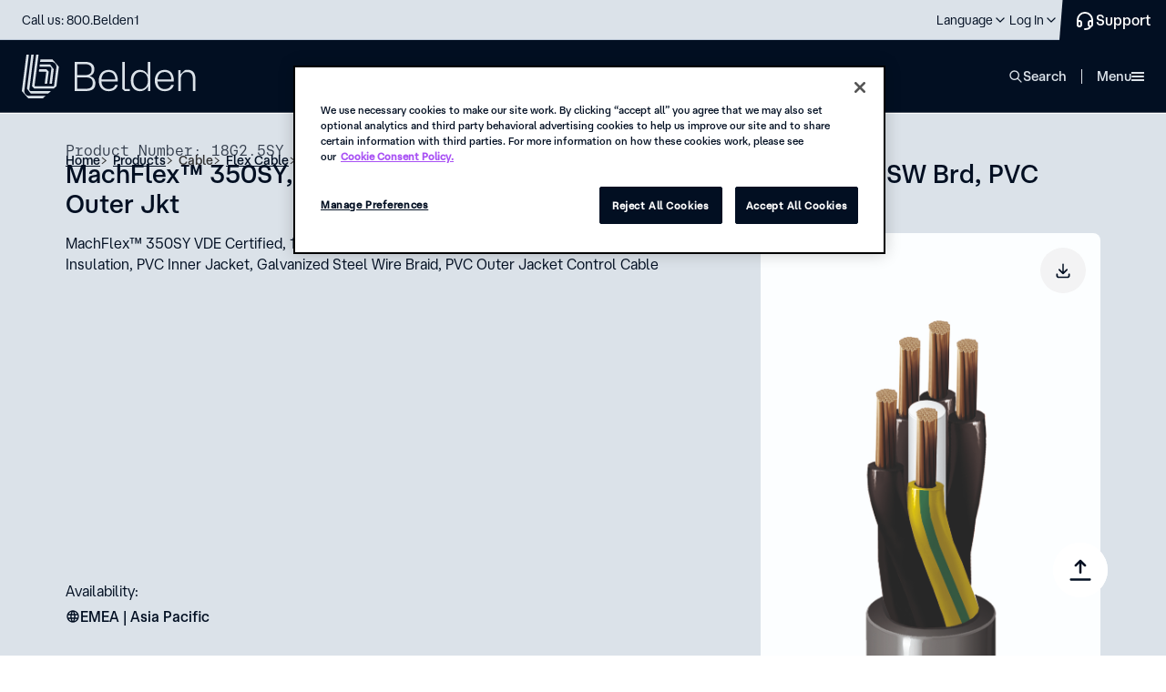

--- FILE ---
content_type: text/html; charset=utf-8
request_url: https://www.belden.com/products/cable/flex-cable/18g2-5sy
body_size: 35426
content:





<!DOCTYPE html>
<!--[if lt IE 7]>      <html class="no-js lt-ie9 lt-ie8 lt-ie7"> <![endif]-->
<!--[if IE 7]>         <html class="no-js lt-ie9 lt-ie8"> <![endif]-->
<!--[if IE 8]>         <html class="no-js lt-ie9"> <![endif]-->
<!--[if gt IE 8]><!-->
<html class="no-js" lang="en">
<!--<![endif]-->
<head>
    <style type="text/css">
        .hidden {
            display: none;
        }

        .on-page-editor #onetrust-consent-sdk {
            display: none !important;
        }
    </style>
    <!-- start component styles -->

<link href="/-/media/feature/experience-accelerator/bootstrap-4/bootstrap-4/styles/optimized-min.css?rev=3128bd2c8ed94158a345bf277b78baf5&t=20230612T201511Z" rel="stylesheet" />
<link href="/-/media/themes/belden/belden/core-libraries/styles/optimized-min.css?rev=3fba2e425d174a12bb17ab9b4b8e8635&t=20250417T142049Z" rel="stylesheet" />
<link href="/-/media/base-themes/main-theme/styles/optimized-min.css?rev=97c88e4702a14198989c54f77de8f16e&t=20250628T013758Z" rel="stylesheet" />    

    <!-- end component styles -->

        <link href="/areas/belden/assets/styles/beldencomponents.min.css?v=2026.1.24.19.42" rel="stylesheet">
        <link href="/areas/belden/assets/styles/beldencomponents-critical.min.css?v=2026.1.24.19.42" rel="stylesheet">
        <link href="/areas/belden/assets/styles/BDNCoveoFullSearch.min.css?v=2026.1.24.19.42" rel="stylesheet">

    

<link rel='canonical' href='https://www.belden.com/products/cable/flex-cable/18g2-5sy'/>
<link rel="alternate" hreflang="en" href="https://www.belden.com/products/cable/flex-cable/18g2-5sy" />
<link rel="alternate" hreflang="zh-CN" href="https://cn.belden.com/products/cable/flex-cable/18g2-5sy" />
<link rel="alternate" hreflang="de-DE" href="https://de.belden.com/products/cable/flex-cable/18g2-5sy" />
<link rel="alternate" hreflang="fr-FR" href="https://fr.belden.com/products/cable/flex-cable/18g2-5sy" />



<link rel="dns-prefetch" href="https://fonts.googleapis.com" />
<link rel="dns-prefetch" href="https://ssl.google-analytics.com" />
<link rel="dns-prefetch" href="https://static.cloud.coveo.com" />
<link rel="dns-prefetch" href="https://www.googletagmanager.com" />
<link rel="dns-prefetch" href="https://code.jquery.com" />

<!-- Consent Mode -->
<script> 
  // Define dataLayer and the gtag function. 
  window.dataLayer = window.dataLayer || []; 
  function gtag(){dataLayer.push(arguments);} 
 
  // Default ad_storage to 'denied'. 
  gtag('consent', 'default', { 
        ad_storage: "denied", 
        analytics_storage: "denied", 
        functionality_storage: "denied", 
        personalization_storage: "denied", 
        security_storage: "denied",  
        ad_user_data: "denied",
        ad_personalization: "denied", 
'wait_for_update': 500 
 
  }); 
</script> 
<!-- End Consent Mode -->

<!-- Google Tag Manager -->
<script>(function(w,d,s,l,i){w[l]=w[l]||[];w[l].push({'gtm.start':
new Date().getTime(),event:'gtm.js'});var f=d.getElementsByTagName(s)[0],
j=d.createElement(s),dl=l!='dataLayer'?'&l='+l:'';j.async=true;j.src=
'https://www.googletagmanager.com/gtm.js?id='+i+dl+ '&gtm_auth=exZ7iuzpQzFfZTtetTERfg&gtm_cookies_win=x';f.parentNode.insertBefore(j,f);
})(window,document,'script','dataLayer','GTM-MNBHWPW');</script>
<!-- End Google Tag Manager -->

<!-- OptanonConsentNoticeStart -->
<script src="https://cdn.cookielaw.org/scripttemplates/otSDKStub.js"  type="text/javascript" charset="UTF-8" data-domain-script="7374369e-0d86-4d9c-bc5a-e46ac1e5dc4f" ></script>
<script type="text/javascript">
function OptanonWrapper() { }
</script>
<!-- OptanonConsentNoticeEnd -->


    <title>Flex Cable - 18G2.5SY</title>




    <link href="/-/media/images/belden/favicon.png?rev=0b392c5f8bf14a8d87f6464b8b5f6424" rel="shortcut icon" />



<meta property="og:title"  content="Flex Cable - 18G2.5SY" /><meta property="og:url"  content="https://www.belden.com/en/products/Cable/Flex-Cable/18G2-5SY" /><meta property="og:image"  content="https://assets.belden.com/m/6df8f8d6501c8833/original/belden-FB-logo-rd.jpg" />


<!-- \Views\Feature\CustomSiteMetadata\MetaTitle.cshtml START -->

<meta name="title" content="Flex Cable - 18G2.5SY" />

<!-- \Views\Feature\CustomSiteMetadata\MetaTitle.cshtml END -->







<meta property="twitter:title"  content="Flex Cable - 18G2.5SY" /><meta property="twitter:card"  content="summary_large_image" />

    <meta name="viewport" content="width=device-width, initial-scale=1"/>


<script type="text/javascript" src="https://code.jquery.com/jquery-3.7.1.min.js" ></script>
<script type="text/javascript" src="https://code.jquery.com/ui/1.14.0/jquery-ui.min.js" crossorigin="anonymous" defer></script>
<script type="text/javascript">
document.documentElement.classList.add("hidden");
window.addEventListener('DOMContentLoaded', function() {
        (function($) {
             document.documentElement.classList.remove("hidden");
             window.jq162 = jQuery.noConflict(true);
             document.documentElement.classList.remove('no-js');
             window.$=window.jq162;
             window.jQuery = window.jq162;
        })(jQuery);
    });
</script>








</head>
<body class="default-device bodyclass">
    


<!-- Google Tag Manager (noscript) -->
<noscript><iframe src="https://www.googletagmanager.com/ns.html?id=GTM-MNBHWPW&gtm_auth=exZ7iuzpQzFfZTtetTERfg&gtm_preview=env-1&gtm_cookies_win=x"
height="0" width="0" style="display:none;visibility:hidden"></iframe></noscript>
<!-- End Google Tag Manager (noscript) -->
    
<!-- #wrapper -->
<div id="wrapper">
    <!-- #header -->
    <header class="header">
        <div id="header" class="">
            <div class="row">


<div class="skipToContent">
    <a role="button" tabindex="0" id="skip-link" class="skipToContent__link">Skip To Content</a>
</div>





<nav class="header__top">
    <div class="header__wrapper">
        <div class="header__top__inner">
                    <p class="header__top__call">
                        <a href='tel:18002353361' class="header__top__call__link">Call us: 800.Belden1</a>
                    </p>

            <ul class="menu-top">
                        <li class="menu-top__item " data-desktop="">
                            <a href="https://www.belden.com/find-a-distributor" target="" class="menu-top__link" aria-label="Find a Distributor">
                                <span class="menu-top__link__inner">Find a Distributor</span>
                            </a>
                        </li>
                        <li class="menu-top__item " data-desktop="">
                            <a href="https://www.belden.com/find-an-installer" target="" class="menu-top__link" aria-label="Find an Installer">
                                <span class="menu-top__link__inner">Find an Installer</span>
                            </a>
                        </li>
                        <li class="menu-top__item " data-desktop="">
                            <a href="https://careers.belden.com/" target="_blank" class="menu-top__link" aria-label="Careers">
                                <span class="menu-top__link__inner">Careers</span>
                            </a>
                        </li>
                        <li class="menu-top__item " data-desktop="">
                            <a href="https://www.belden.com/blog" target="" class="menu-top__link" aria-label="Blog">
                                <span class="menu-top__link__inner">Blog</span>
                            </a>
                        </li>
                        <li class="menu-top__item " data-desktop="">
                            <a href="https://www.belden.com/news" target="" class="menu-top__link" aria-label="News">
                                <span class="menu-top__link__inner">News</span>
                            </a>
                        </li>

                <!-- REGION SELECTOR GOES HERE-->
        <li class="menu-top__item menu-top__item--has-child" data-mobile="" tabindex="0" role="button">
            <span class="menu-top__link">
                <span class="menu-top__link__inner" data-language-code="en" data-country-code="us">
                    Language
                </span>
            </span>
            <div class="menu-top__child">
                <div class="menu-top__child__header">
                    <input type="hidden" id="disable-language-region-selector" value="" />
                    <p class="menu-top__child__title">Choose your language</p>
                </div>
                <ul class="language-switcher">


<form action="/api/Belden/RegionSelector/RegionSelectorApi/ApplySettings" class="language-switcher__group language-switcher__group--active" method="post"><input name="__RequestVerificationToken" type="hidden" value="RYtNMcVLQLi8gJbSLg5lV66hQHo_WucuKtt3IydbsSwRmLyqzTbDTzhTmmXl69dV2YbVyJ8OqnyXCv2bxL3wJxci1slRu6HGoanu9NPAm5Y1" />                                    <li class="language-switcher__group__item" id="{AF584191-45C9-4201-8740-5409F4CF8BDD}"
                                        data-language-code="en" data-country-code="us"
                                        data-url="/en/products/cable/flex-cable/18g2-5sy">
                                        
                                            <input type="radio" name="language" class="language-switcher__input" id="lang-1" checked="checked" value="choice-1">
                                        <label class="language-switcher__label" for="lang-1">English</label>
                                    </li>
                                    <li class="language-switcher__group__item" id="{9EDDE0B6-C2D9-4B17-B405-D8BFF0BF9B01}"
                                        data-language-code="de" data-country-code="de"
                                        data-url="/de-de/products/cable/flex-cable/18g2-5sy">
                                        
                                            <input type="radio" name="language" class="language-switcher__input" id="lang-2" value="choice-2">
                                        <label class="language-switcher__label" for="lang-2">Deutsch (Deutschland)</label>
                                    </li>
                                    <li class="language-switcher__group__item" id="{783DF711-75BC-4794-B83F-B0EF378DAE74}"
                                        data-language-code="fr" data-country-code="fr"
                                        data-url="/fr-fr/products/cable/flex-cable/18g2-5sy">
                                        
                                            <input type="radio" name="language" class="language-switcher__input" id="lang-3" value="choice-3">
                                        <label class="language-switcher__label" for="lang-3">Fran&#231;ais (France)</label>
                                    </li>
                                    <li class="language-switcher__group__item" id="{203ACB4D-5A97-41E2-86B7-EF0539BCBA23}"
                                        data-language-code="zh" data-country-code="cn"
                                        data-url="/zh-cn/products/cable/flex-cable/18g2-5sy">
                                        
                                            <input type="radio" name="language" class="language-switcher__input" id="lang-4" value="choice-4">
                                        <label class="language-switcher__label" for="lang-4">简体中文</label>
                                    </li>
                                <div>
                                    <input type="hidden" class="region-selector-language-id" name="language-id" value="" />
                                    <input type="hidden" class="region-selector-region-id" name="lang-group-id" value="nav-BB45EF3F-9661-4151-BF08-B541A8A96F97" />
                                    <input type="hidden" class="region-selector-redirect-url" name="redirect-url" value="" />
                                    <input type="hidden" class="region-selector-region-value" name="lang-filter-value" value="All" />
                                </div>
</form>
                </ul>


            </div>
        </li>


                <!--Login-->
                    <li class="menu-top__item menu-top__item--has-child" data-mobile="" tabindex="0" role="button">
                        <span class="menu-top__link">
                            <span class="menu-top__link__inner">Log In</span>
                        </span>
                        <div class="menu-top__child">
                            <div class="menu-top__child__header">
                                <p class="menu-top__child__title">Belden Platform</p>
                                <ul class="menu-top__login">
                                        <li class="menu-top__login__item">
                                            <a href="https://edesk.belden.com/auth/index.cfm" target="_blank" class="menu-top__login__link">eDesk</a>
                                        </li>
                                        <li class="menu-top__login__item">
                                            <a href="https://my.belden.com/s/?language=en_US" target="_blank" class="menu-top__login__link">Partner Portal</a>
                                        </li>
                                        <li class="menu-top__login__item">
                                            <a href="https://learn.belden.com/learn" target="_blank" class="menu-top__login__link">Training</a>
                                        </li>
                                </ul>
                            </div>
                        </div>
                    </li>
            </ul>
<a href="https://www.belden.com/support/contact-us" aria-label="Contact Us" title="Contact Us" class="button-support">                <span>
                    Support
                </span>
</a>
        </div>
    </div>
</nav>
<nav class="header__bottom">
    <div class="header__wrapper__bottom">
        <div class="header__bottom__inner">

                <a href="https://www.belden.com/" aria-label="" class="header__logo">
                    <img src="/-/media/images/new-belden/logo-secondary.svg?iar=0&amp;rev=1e9b6e7f649f49bf8cbfe2e5074e9745" alt="" Class="header__logo__image" />
                </a>

            <ul class="menu-main" data-level="0">
                        <li class="menu-main__item" data-id="0">
                            <span tabindex="0" class="menu-main__link" role="button">Solutions</span>
                            <div class="mega-navigation mega-navigation--Solutions">
                                <ul class="mega-navigation__menu" data-level="1">
                                    <li class="mega-navigation__item mega-navigation__item--title" data-level="1">
                                        <span class="mega-navigation__item__inner--title " data-level="1" data-cols="1" data-childs="0" tabindex="-1">
                                            <span>Solutions</span>
                                        </span>
                                    </li>
                                                <li class="mega-navigation__item" data-level="1">
                                                        <button class="mega-navigation__back" data-level="1">Back</button>
                                                        <span class="mega-navigation__item__inner " data-level="1" data-cols="1" data-childs="10" tabindex="-1" role="button">
                                                            <span>Capabilities</span>
                                                        </span>
                                                        <ul class="mega-navigation__menu mega-navigation__menu--1col" data-level="2" data-active="false" data-main="Solutions">
                                                                <li class="mega-navigation__item mega-navigation__item--secondary mega-navigation__item--cols2" data-main="Solutions" data-level="2">
                                                                        <a href="https://www.belden.com/solutions/capabilities" target="" class="mega-navigation__item__inner mega-navigation__item__inner--secondary mega-navigation__item__inner--title" data-level="2" tabindex="-1">Explore all capabilities</a>
                                                                </li>
                                                                                                                                <li class="mega-navigation__item mega-navigation__item--group-title" data-main="Solutions" data-level="2">
                                                                        <span class="mega-navigation__item__inner--group-title" data-level="2" tabindex="-1">Data Capabilities</span>
                                                                    </li>
                                                                    <li class="mega-navigation__item  " data-main="Solutions" data-level="2">
                                                                            <button class="mega-navigation__back" data-level="2">Back</button>
                                                                            <a href="https://www.belden.com/solutions/capabilities/data-anomaly-detection" target="" class="mega-navigation__item__inner mega-navigation__item__inner--link mega-navigation__item__inner--undefined" data-level="2" tabindex="-1">Anomaly Detection</a>
                                                                    </li>
                                                                    <li class="mega-navigation__item  " data-main="Solutions" data-level="2">
                                                                            <button class="mega-navigation__back" data-level="2">Back</button>
                                                                            <a href="https://www.belden.com/solutions/capabilities/data-contextualization" target="" class="mega-navigation__item__inner mega-navigation__item__inner--link mega-navigation__item__inner--undefined" data-level="2" tabindex="-1">Data Contextualization</a>
                                                                    </li>
                                                                    <li class="mega-navigation__item  " data-main="Solutions" data-level="2">
                                                                            <button class="mega-navigation__back" data-level="2">Back</button>
                                                                            <a href="https://www.belden.com/solutions/capabilities/data-interoperability" target="" class="mega-navigation__item__inner mega-navigation__item__inner--link mega-navigation__item__inner--undefined" data-level="2" tabindex="-1">Data Interoperability</a>
                                                                    </li>
                                                                    <li class="mega-navigation__item  " data-main="Solutions" data-level="2">
                                                                            <button class="mega-navigation__back" data-level="2">Back</button>
                                                                            <a href="https://www.belden.com/solutions/capabilities/data-provisioning" target="" class="mega-navigation__item__inner mega-navigation__item__inner--link mega-navigation__item__inner--undefined" data-level="2" tabindex="-1">Data Provisioning</a>
                                                                    </li>
                                                                    <li class="mega-navigation__item mega-navigation__item--group-title" data-main="Solutions" data-level="2">
                                                                        <span class="mega-navigation__item__inner--group-title" data-level="2" tabindex="-1">Network Capabilities</span>
                                                                    </li>
                                                                    <li class="mega-navigation__item  " data-main="Solutions" data-level="2">
                                                                            <button class="mega-navigation__back" data-level="2">Back</button>
                                                                            <a href="https://www.belden.com/solutions/capabilities/edge-computing" target="" class="mega-navigation__item__inner mega-navigation__item__inner--link mega-navigation__item__inner--undefined" data-level="2" tabindex="-1">Edge Computing</a>
                                                                    </li>
                                                                    <li class="mega-navigation__item  " data-main="Solutions" data-level="2">
                                                                            <button class="mega-navigation__back" data-level="2">Back</button>
                                                                            <a href="https://www.belden.com/solutions/capabilities/network-convergence" target="" class="mega-navigation__item__inner mega-navigation__item__inner--link mega-navigation__item__inner--undefined" data-level="2" tabindex="-1">Network Convergence</a>
                                                                    </li>
                                                                    <li class="mega-navigation__item  " data-main="Solutions" data-level="2">
                                                                            <button class="mega-navigation__back" data-level="2">Back</button>
                                                                            <a href="https://www.belden.com/solutions/capabilities/network-resilience" target="" class="mega-navigation__item__inner mega-navigation__item__inner--link mega-navigation__item__inner--undefined" data-level="2" tabindex="-1">Network Resilience</a>
                                                                    </li>
                                                                    <li class="mega-navigation__item  " data-main="Solutions" data-level="2">
                                                                            <button class="mega-navigation__back" data-level="2">Back</button>
                                                                            <a href="https://www.belden.com/solutions/capabilities/network-slicing" target="" class="mega-navigation__item__inner mega-navigation__item__inner--link mega-navigation__item__inner--undefined" data-level="2" tabindex="-1">Network Slicing</a>
                                                                    </li>
                                                        </ul>
                                                </li>
                                                <li class="mega-navigation__item" data-level="1">
                                                        <button class="mega-navigation__back" data-level="1">Back</button>
                                                        <span class="mega-navigation__item__inner " data-level="1" data-cols="2" data-childs="21" tabindex="-1" role="button">
                                                            <span>Industries</span>
                                                        </span>
                                                        <ul class="mega-navigation__menu mega-navigation__menu--2col" data-level="2" data-active="false" data-main="Solutions">
                                                                <li class="mega-navigation__item mega-navigation__item--secondary mega-navigation__item--cols2" data-main="Solutions" data-level="2">
                                                                        <a href="https://www.belden.com/solutions/industries" target="" class="mega-navigation__item__inner mega-navigation__item__inner--secondary mega-navigation__item__inner--title" data-level="2" tabindex="-1">Explore all industries</a>
                                                                </li>
                                                                                                                                <li class="mega-navigation__item  " data-main="Solutions" data-level="2">
                                                                            <button class="mega-navigation__back" data-level="2">Back</button>
                                                                            <a href="https://www.belden.com/solutions/industries/automotive-manufacturing" target="" class="mega-navigation__item__inner mega-navigation__item__inner--link mega-navigation__item__inner--undefined" data-level="2" tabindex="-1">Automotive Manufacturing</a>
                                                                    </li>
                                                                    <li class="mega-navigation__item  " data-main="Solutions" data-level="2">
                                                                            <button class="mega-navigation__back" data-level="2">Back</button>
                                                                            <a href="https://www.belden.com/solutions/industries/broadband" target="" class="mega-navigation__item__inner mega-navigation__item__inner--link mega-navigation__item__inner--undefined" data-level="2" tabindex="-1">Broadband</a>
                                                                    </li>
                                                                    <li class="mega-navigation__item  " data-main="Solutions" data-level="2">
                                                                            <button class="mega-navigation__back" data-level="2">Back</button>
                                                                            <a href="https://www.belden.com/solutions/industries/broadcast" target="" class="mega-navigation__item__inner mega-navigation__item__inner--link mega-navigation__item__inner--undefined" data-level="2" tabindex="-1">Broadcast</a>
                                                                    </li>
                                                                    <li class="mega-navigation__item  " data-main="Solutions" data-level="2">
                                                                            <button class="mega-navigation__back" data-level="2">Back</button>
                                                                            <a href="https://www.belden.com/solutions/industries/chemical-processing" target="" class="mega-navigation__item__inner mega-navigation__item__inner--link mega-navigation__item__inner--undefined" data-level="2" tabindex="-1">Chemical Processing</a>
                                                                    </li>
                                                                    <li class="mega-navigation__item  " data-main="Solutions" data-level="2">
                                                                            <button class="mega-navigation__back" data-level="2">Back</button>
                                                                            <a href="https://www.belden.com/solutions/industries/commercial-real-estate" target="" class="mega-navigation__item__inner mega-navigation__item__inner--link mega-navigation__item__inner--undefined" data-level="2" tabindex="-1">Commercial Real Estate</a>
                                                                    </li>
                                                                    <li class="mega-navigation__item  " data-main="Solutions" data-level="2">
                                                                            <button class="mega-navigation__back" data-level="2">Back</button>
                                                                            <a href="https://www.belden.com/solutions/industries/consumer-packaged-goods" target="" class="mega-navigation__item__inner mega-navigation__item__inner--link mega-navigation__item__inner--undefined" data-level="2" tabindex="-1">Consumer Packaged Goods</a>
                                                                    </li>
                                                                    <li class="mega-navigation__item  " data-main="Solutions" data-level="2">
                                                                            <button class="mega-navigation__back" data-level="2">Back</button>
                                                                            <a href="https://www.belden.com/solutions/industries/data-centers" target="" class="mega-navigation__item__inner mega-navigation__item__inner--link mega-navigation__item__inner--undefined" data-level="2" tabindex="-1">Data Centers</a>
                                                                    </li>
                                                                    <li class="mega-navigation__item  " data-main="Solutions" data-level="2">
                                                                            <button class="mega-navigation__back" data-level="2">Back</button>
                                                                            <a href="https://www.belden.com/solutions/industries/energy" target="" class="mega-navigation__item__inner mega-navigation__item__inner--link mega-navigation__item__inner--undefined" data-level="2" tabindex="-1">Energy</a>
                                                                    </li>
                                                                    <li class="mega-navigation__item  " data-main="Solutions" data-level="2">
                                                                            <button class="mega-navigation__back" data-level="2">Back</button>
                                                                            <a href="https://www.belden.com/solutions/industries/food-and-beverage" target="" class="mega-navigation__item__inner mega-navigation__item__inner--link mega-navigation__item__inner--undefined" data-level="2" tabindex="-1">Food &amp; Beverage</a>
                                                                    </li>
                                                                    <li class="mega-navigation__item  " data-main="Solutions" data-level="2">
                                                                            <button class="mega-navigation__back" data-level="2">Back</button>
                                                                            <a href="https://www.belden.com/solutions/industries/government" target="" class="mega-navigation__item__inner mega-navigation__item__inner--link mega-navigation__item__inner--undefined" data-level="2" tabindex="-1">Government</a>
                                                                    </li>
                                                                    <li class="mega-navigation__item  " data-main="Solutions" data-level="2">
                                                                            <button class="mega-navigation__back" data-level="2">Back</button>
                                                                            <a href="https://www.belden.com/solutions/industries/healthcare" target="" class="mega-navigation__item__inner mega-navigation__item__inner--link mega-navigation__item__inner--undefined" data-level="2" tabindex="-1">Healthcare</a>
                                                                    </li>
                                                                    <li class="mega-navigation__item  " data-main="Solutions" data-level="2">
                                                                            <button class="mega-navigation__back" data-level="2">Back</button>
                                                                            <a href="https://www.belden.com/solutions/industries/higher-education" target="" class="mega-navigation__item__inner mega-navigation__item__inner--link mega-navigation__item__inner--undefined" data-level="2" tabindex="-1">Higher Education</a>
                                                                    </li>
                                                                    <li class="mega-navigation__item  " data-main="Solutions" data-level="2">
                                                                            <button class="mega-navigation__back" data-level="2">Back</button>
                                                                            <a href="https://www.belden.com/solutions/industries/hospitality" target="" class="mega-navigation__item__inner mega-navigation__item__inner--link mega-navigation__item__inner--undefined" data-level="2" tabindex="-1">Hospitality</a>
                                                                    </li>
                                                                    <li class="mega-navigation__item  " data-main="Solutions" data-level="2">
                                                                            <button class="mega-navigation__back" data-level="2">Back</button>
                                                                            <a href="https://www.belden.com/solutions/industries/intelligent-traffic-systems" target="" class="mega-navigation__item__inner mega-navigation__item__inner--link mega-navigation__item__inner--undefined" data-level="2" tabindex="-1">Intelligent Traffic Systems</a>
                                                                    </li>
                                                                    <li class="mega-navigation__item  " data-main="Solutions" data-level="2">
                                                                            <button class="mega-navigation__back" data-level="2">Back</button>
                                                                            <a href="https://www.belden.com/solutions/industries/machine-building" target="" class="mega-navigation__item__inner mega-navigation__item__inner--link mega-navigation__item__inner--undefined" data-level="2" tabindex="-1">Machine Building</a>
                                                                    </li>
                                                                    <li class="mega-navigation__item  " data-main="Solutions" data-level="2">
                                                                            <button class="mega-navigation__back" data-level="2">Back</button>
                                                                            <a href="https://www.belden.com/solutions/industries/mass-transit" target="" class="mega-navigation__item__inner mega-navigation__item__inner--link mega-navigation__item__inner--undefined" data-level="2" tabindex="-1">Mass Transit</a>
                                                                    </li>
                                                                    <li class="mega-navigation__item  " data-main="Solutions" data-level="2">
                                                                            <button class="mega-navigation__back" data-level="2">Back</button>
                                                                            <a href="https://www.belden.com/solutions/industries/oil-and-gas" target="" class="mega-navigation__item__inner mega-navigation__item__inner--link mega-navigation__item__inner--undefined" data-level="2" tabindex="-1">Oil &amp; Gas</a>
                                                                    </li>
                                                                    <li class="mega-navigation__item  " data-main="Solutions" data-level="2">
                                                                            <button class="mega-navigation__back" data-level="2">Back</button>
                                                                            <a href="https://www.belden.com/solutions/industries/semiconductor-manufacturing" target="" class="mega-navigation__item__inner mega-navigation__item__inner--link mega-navigation__item__inner--undefined" data-level="2" tabindex="-1">Semiconductor Manufacturing</a>
                                                                    </li>
                                                                    <li class="mega-navigation__item  " data-main="Solutions" data-level="2">
                                                                            <button class="mega-navigation__back" data-level="2">Back</button>
                                                                            <a href="https://www.belden.com/solutions/industries/stadiums-and-venues" target="" class="mega-navigation__item__inner mega-navigation__item__inner--link mega-navigation__item__inner--undefined" data-level="2" tabindex="-1">Stadiums &amp; Venues</a>
                                                                    </li>
                                                                    <li class="mega-navigation__item  " data-main="Solutions" data-level="2">
                                                                            <button class="mega-navigation__back" data-level="2">Back</button>
                                                                            <a href="https://www.belden.com/solutions/industries/warehousing-and-logistics" target="" class="mega-navigation__item__inner mega-navigation__item__inner--link mega-navigation__item__inner--undefined" data-level="2" tabindex="-1">Warehousing &amp; Logistics</a>
                                                                    </li>
                                                                    <li class="mega-navigation__item  " data-main="Solutions" data-level="2">
                                                                            <button class="mega-navigation__back" data-level="2">Back</button>
                                                                            <a href="https://www.belden.com/solutions/industries/water-and-wastewater" target="" class="mega-navigation__item__inner mega-navigation__item__inner--link mega-navigation__item__inner--undefined" data-level="2" tabindex="-1">Water &amp; Wastewater</a>
                                                                    </li>
                                                        </ul>
                                                </li>
                                                                                <li class="mega-navigation__item  mega-navigation__item--separator" data-level="1">
                                                    <a href="https://www.belden.com/solutions" target="" class="mega-navigation__item__inner mega-navigation__item__inner--link" data-level="2" tabindex="-1">Solutions overview</a>
                                            </li>
                                                                    </ul>
                                <div class="mega-navigation__banners">
                                    <div class="mega-navigation__banners__item">
                                            <div class="menu-banner " style="">
                                                        <img class=" menu-banner__image" src="https://assets.belden.com/transform/50b0b144-438b-42ed-8fd1-3d7b98b89e08/belden-rainer-taepper-architekturfotografie-014-jpg?io=transform:fill,width:280,height:200" alt="Uploaded from Dropbox. https: / / www.dropbox.com / home / global-enterprise_marketing / us - enterprise collateral / images / facilities / cic / cic @ stuttgart_lindner photoshoot / belden-rainer-taepper-architekturfotografie-014.jpg" loading="lazy">
                                                <div class="menu-banner__container">
                                                    <div class="menu-banner__container__texts">
                                                        <h6 class="menu-banner__container__texts__title">Customer Innovation Centers (CICs)</h6>
                                                        <span class="menu-banner__container__texts__desc">Your next idea starts in our Customer Innovation Centers, where Belden’s technical experts bring your solution to life.</span>
                                                    </div>
                                                        <div class="menu-banner__container__link" tabindex="-1">
                                                            <a href="https://www.belden.com/solutions/customer-innovation-center" target="" class="link link--light  link--light--small undefined" tabindex="-1">
                                                                <span class="link__text--small  link--light--small__text">Learn more</span>
                                                                <div class="imageComponent  link--light--small__left-icon" style="">
                                                                    <svg width="24" height="24" viewBox="0 0 24 24" fill="none" xmlns="http://www.w3.org/2000/svg">
                                                                        <path fill-rule="evenodd" clip-rule="evenodd" d="M16.5805 11.0058L12.2904 6.71885C11.8904 6.31915 11.8904 5.68961 12.2894 5.2999C12.6794 4.9002 13.3094 4.9002 13.7094 5.2989L19.7094 11.2945C19.9603 11.5388 20.0498 11.8907 19.9778 12.2144C19.9264 12.453 19.789 12.6607 19.6 12.8032L13.6995 18.6992C13.5095 18.8791 13.2495 18.989 12.9895 18.989L12.9995 19C12.7295 19 12.4695 18.8901 12.2895 18.7102C11.8895 18.3205 11.8895 17.681 12.2795 17.2913V17.2813L16.5596 13.0043H5C4.44 13.0043 4 12.5547 4 12.0051C4 11.4455 4.44 11.0058 5 11.0058H16.5805Z" fill="currentColor"></path>
                                                                    </svg>
                                                                </div>
                                                            </a>
                                                        </div>
                                                </div>
                                            </div>
                                    </div>
                                        <div class="mega-navigation__banners__item">
                                            <div class="menu-banner">
                                                <div class="imageComponent menu-banner__logo" style="">
                                                    <img src="/-/media/belden_logomark_rgb_mdn_100x100px.png?h=50&amp;iar=0&amp;w=50&amp;rev=27296063e8a44ebfa33fbadbe6db7cee" alt="" width="50" height="50" />
                                                </div>
                                                <div class="menu-banner__container">
                                                    <div class="menu-banner__container__texts">
                                                        <h6 class="menu-banner__container__texts__title">Belden steps up to deliver stability</h6>
                                                        <span class="menu-banner__container__texts__desc">To help you navigate uncertainty and move forward with confidence, Belden is taking critical steps to guard against disruption.</span>
                                                    </div>
                                                    <div class="menu-banner__container__link" tabindex="-1">
<a href="https://www.belden.com/blog/belden-steps-up-to-deliver-stability-amid-uncertainty" aria-label="click to read more" tabindex="-1" title="click to read more" class="link link--light  link--light--small undefined">                                                            <span class="link__text--small  link--light--small__text">Learn more</span>
                                                            <div class="imageComponent  link--light--small__left-icon" style="">
                                                                <svg width="24" height="24" viewBox="0 0 24 24" fill="none" xmlns="http://www.w3.org/2000/svg">
                                                                    <path fill-rule="evenodd" clip-rule="evenodd" d="M16.5805 11.0058L12.2904 6.71885C11.8904 6.31915 11.8904 5.68961 12.2894 5.2999C12.6794 4.9002 13.3094 4.9002 13.7094 5.2989L19.7094 11.2945C19.9603 11.5388 20.0498 11.8907 19.9778 12.2144C19.9264 12.453 19.789 12.6607 19.6 12.8032L13.6995 18.6992C13.5095 18.8791 13.2495 18.989 12.9895 18.989L12.9995 19C12.7295 19 12.4695 18.8901 12.2895 18.7102C11.8895 18.3205 11.8895 17.681 12.2795 17.2913V17.2813L16.5596 13.0043H5C4.44 13.0043 4 12.5547 4 12.0051C4 11.4455 4.44 11.0058 5 11.0058H16.5805Z" fill="currentColor"></path>
                                                                </svg>
                                                            </div>
</a>                                                    </div>
                                                </div>
                                            </div>
                                        </div>
                                    <!--<div class="mega-navigation__banners__item"></div>-->
                                </div>
                                <button tabindex="-1" class="mega-navigation__close">close</button>
                            </div>
                        </li>
                        <li class="menu-main__item" data-id="1">
                            <span tabindex="0" class="menu-main__link" role="button">Products</span>
                            <div class="mega-navigation mega-navigation--Products">
                                <ul class="mega-navigation__menu" data-level="1">
                                    <li class="mega-navigation__item mega-navigation__item--title" data-level="1">
                                        <span class="mega-navigation__item__inner--title " data-level="1" data-cols="1" data-childs="0" tabindex="-1">
                                            <span>Products</span>
                                        </span>
                                    </li>
                                                <li class="mega-navigation__item" data-level="1">
                                                        <button class="mega-navigation__back" data-level="1">Back</button>
                                                        <span class="mega-navigation__item__inner " data-level="1" data-cols="1" data-childs="16" tabindex="-1" role="button">
                                                            <span>Cable</span>
                                                        </span>
                                                        <ul class="mega-navigation__menu mega-navigation__menu--1col" data-level="2" data-active="false" data-main="Products">
                                                                <li class="mega-navigation__item mega-navigation__item--secondary mega-navigation__item--cols2" data-main="Products" data-level="2">
                                                                        <span tabindex="-1" class="mega-navigation__item__inner mega-navigation__item__inner--secondary mega-navigation__item__inner--title" data-level="2">Cable</span>
                                                                </li>
                                                                                                                                <li class="mega-navigation__item  " data-main="Products" data-level="2">
                                                                            <button class="mega-navigation__back" data-level="2">Back</button>
                                                                            <span class="mega-navigation__item__inner" data-level="2" tabindex="-1">Armored</span>
                                                                            <ul class="mega-navigation__menu" data-level="3" data-active="false" data-main="Products">
                                                                                <li class="mega-navigation__item mega-navigation__item--secondary">
                                                                                    <a href="https://www.belden.com/products/cable/armored-cable" target="" class="mega-navigation__item__inner" data-level="3" tabindex="-1">Armored</a>
                                                                                </li>
                                                                                    <li class="mega-navigation__item">
                                                                                        <a href="https://www.belden.com/products/cable/armored-cable/mc-cable" target="" class="mega-navigation__item__inner mega-navigation__item__inner--link mega-navigation__item__inner--undefined" data-level="3" tabindex="-1">MC Cable</a>
                                                                                    </li>
                                                                                    <li class="mega-navigation__item">
                                                                                        <a href="https://www.belden.com/products/cable/armored-cable/teck-cable" target="" class="mega-navigation__item__inner mega-navigation__item__inner--link mega-navigation__item__inner--undefined" data-level="3" tabindex="-1">Teck Cable</a>
                                                                                    </li>
                                                                            </ul>
                                                                    </li>
                                                                    <li class="mega-navigation__item  " data-main="Products" data-level="2">
                                                                            <button class="mega-navigation__back" data-level="2">Back</button>
                                                                            <span class="mega-navigation__item__inner" data-level="2" tabindex="-1">Audio</span>
                                                                            <ul class="mega-navigation__menu" data-level="3" data-active="false" data-main="Products">
                                                                                <li class="mega-navigation__item mega-navigation__item--secondary">
                                                                                    <a href="https://www.belden.com/products/cable/audio-cable" target="" class="mega-navigation__item__inner" data-level="3" tabindex="-1">Audio</a>
                                                                                </li>
                                                                                    <li class="mega-navigation__item">
                                                                                        <a href="https://www.belden.com/products/cable/audio-cable/analog-audio-cable" target="" class="mega-navigation__item__inner mega-navigation__item__inner--link mega-navigation__item__inner--undefined" data-level="3" tabindex="-1">Analog Audio Cable</a>
                                                                                    </li>
                                                                                    <li class="mega-navigation__item">
                                                                                        <a href="https://www.belden.com/products/cable/audio-cable/digital-audio-cable" target="" class="mega-navigation__item__inner mega-navigation__item__inner--link mega-navigation__item__inner--undefined" data-level="3" tabindex="-1">Digital Audio Cable</a>
                                                                                    </li>
                                                                                    <li class="mega-navigation__item">
                                                                                        <a href="https://www.belden.com/products/cable/audio-cable/ethernet-snake-cable" target="" class="mega-navigation__item__inner mega-navigation__item__inner--link mega-navigation__item__inner--undefined" data-level="3" tabindex="-1">Ethernet Snake Cable</a>
                                                                                    </li>
                                                                                    <li class="mega-navigation__item">
                                                                                        <a href="https://www.belden.com/products/cable/audio-cable/media-automation-lighting-systems" target="" class="mega-navigation__item__inner mega-navigation__item__inner--link mega-navigation__item__inner--undefined" data-level="3" tabindex="-1">Media Automation &amp; Lighting Systems</a>
                                                                                    </li>
                                                                                    <li class="mega-navigation__item">
                                                                                        <a href="https://www.belden.com/products/cable/audio-cable/microphone-cable" target="" class="mega-navigation__item__inner mega-navigation__item__inner--link mega-navigation__item__inner--undefined" data-level="3" tabindex="-1">Microphone Cable</a>
                                                                                    </li>
                                                                                    <li class="mega-navigation__item">
                                                                                        <a href="https://www.belden.com/products/cable/audio-cable/speaker-cable" target="" class="mega-navigation__item__inner mega-navigation__item__inner--link mega-navigation__item__inner--undefined" data-level="3" tabindex="-1">Speaker Cable</a>
                                                                                    </li>
                                                                            </ul>
                                                                    </li>
                                                                    <li class="mega-navigation__item  " data-main="Products" data-level="2">
                                                                            <button class="mega-navigation__back" data-level="2">Back</button>
                                                                            <span class="mega-navigation__item__inner" data-level="2" tabindex="-1">Broadcast</span>
                                                                            <ul class="mega-navigation__menu" data-level="3" data-active="false" data-main="Products">
                                                                                <li class="mega-navigation__item mega-navigation__item--secondary">
                                                                                    <a href="https://www.belden.com/products/cable/broadcast-cable" target="" class="mega-navigation__item__inner" data-level="3" tabindex="-1">Broadcast</a>
                                                                                </li>
                                                                                    <li class="mega-navigation__item">
                                                                                        <a href="https://www.belden.com/products/cable/broadcast-cable/microphone-cable" target="" class="mega-navigation__item__inner mega-navigation__item__inner--link mega-navigation__item__inner--undefined" data-level="3" tabindex="-1">Microphone Cable</a>
                                                                                    </li>
                                                                                    <li class="mega-navigation__item">
                                                                                        <a href="https://www.belden.com/products/cable/broadcast-cable/sdi-video-coax-cable" target="" class="mega-navigation__item__inner mega-navigation__item__inner--link mega-navigation__item__inner--undefined" data-level="3" tabindex="-1">SDI Video Coax Cable</a>
                                                                                    </li>
                                                                                    <li class="mega-navigation__item">
                                                                                        <a href="https://www.belden.com/products/cable/broadcast-cable/smpte-camera-cable" target="" class="mega-navigation__item__inner mega-navigation__item__inner--link mega-navigation__item__inner--undefined" data-level="3" tabindex="-1">SMPTE Camera Cable</a>
                                                                                    </li>
                                                                                    <li class="mega-navigation__item">
                                                                                        <a href="https://www.belden.com/products/cable/broadcast-cable/tactical-fiber-optic-cable" target="" class="mega-navigation__item__inner mega-navigation__item__inner--link mega-navigation__item__inner--undefined" data-level="3" tabindex="-1">Tactical Fiber Optic Cable</a>
                                                                                    </li>
                                                                                    <li class="mega-navigation__item">
                                                                                        <a href="https://www.belden.com/products/cable/broadcast-cable/video-triax-cable" target="" class="mega-navigation__item__inner mega-navigation__item__inner--link mega-navigation__item__inner--undefined" data-level="3" tabindex="-1">Video Triax Cable</a>
                                                                                    </li>
                                                                            </ul>
                                                                    </li>
                                                                    <li class="mega-navigation__item  " data-main="Products" data-level="2">
                                                                            <button class="mega-navigation__back" data-level="2">Back</button>
                                                                            <span class="mega-navigation__item__inner" data-level="2" tabindex="-1">Coax &amp; Triax</span>
                                                                            <ul class="mega-navigation__menu" data-level="3" data-active="false" data-main="Products">
                                                                                <li class="mega-navigation__item mega-navigation__item--secondary">
                                                                                    <a href="https://www.belden.com/products/cable/coax-triax-cable" target="" class="mega-navigation__item__inner" data-level="3" tabindex="-1">Coax &amp; Triax</a>
                                                                                </li>
                                                                                    <li class="mega-navigation__item">
                                                                                        <a href="https://www.belden.com/products/cable/coax-triax-cable/50-ohm-coax-cable" target="" class="mega-navigation__item__inner mega-navigation__item__inner--link mega-navigation__item__inner--undefined" data-level="3" tabindex="-1">50 Ohm Coax Cable</a>
                                                                                    </li>
                                                                                    <li class="mega-navigation__item">
                                                                                        <a href="https://www.belden.com/products/cable/coax-triax-cable/75-ohm-coax-cable" target="" class="mega-navigation__item__inner mega-navigation__item__inner--link mega-navigation__item__inner--undefined" data-level="3" tabindex="-1">75 Ohm Coax Cable</a>
                                                                                    </li>
                                                                                    <li class="mega-navigation__item">
                                                                                        <a href="https://www.belden.com/products/cable/coax-triax-cable/broadcast-and-satellite-cable" target="" class="mega-navigation__item__inner mega-navigation__item__inner--link mega-navigation__item__inner--undefined" data-level="3" tabindex="-1">Broadcast and Satellite Cable</a>
                                                                                    </li>
                                                                                    <li class="mega-navigation__item">
                                                                                        <a href="https://www.belden.com/products/cable/coax-triax-cable/cctv-security-cable" target="" class="mega-navigation__item__inner mega-navigation__item__inner--link mega-navigation__item__inner--undefined" data-level="3" tabindex="-1">CCTV &amp; Security Cable</a>
                                                                                    </li>
                                                                                    <li class="mega-navigation__item">
                                                                                        <a href="https://www.belden.com/products/cable/coax-triax-cable/computer-instrumentation-cable" target="" class="mega-navigation__item__inner mega-navigation__item__inner--link mega-navigation__item__inner--undefined" data-level="3" tabindex="-1">Computer &amp; Instrumentation Cable</a>
                                                                                    </li>
                                                                                    <li class="mega-navigation__item">
                                                                                        <a href="https://www.belden.com/products/cable/coax-triax-cable/conformable-cable" target="" class="mega-navigation__item__inner mega-navigation__item__inner--link mega-navigation__item__inner--undefined" data-level="3" tabindex="-1">Conformable Cable</a>
                                                                                    </li>
                                                                                    <li class="mega-navigation__item">
                                                                                        <a href="https://www.belden.com/products/cable/coax-triax-cable/controlnet-cable" target="" class="mega-navigation__item__inner mega-navigation__item__inner--link mega-navigation__item__inner--undefined" data-level="3" tabindex="-1">ControlNet Cable</a>
                                                                                    </li>
                                                                                    <li class="mega-navigation__item">
                                                                                        <a href="https://www.belden.com/products/cable/coax-triax-cable/ds3-ds4-cable" target="" class="mega-navigation__item__inner mega-navigation__item__inner--link mega-navigation__item__inner--undefined" data-level="3" tabindex="-1">DS3 &amp; DS4 Cable</a>
                                                                                    </li>
                                                                                    <li class="mega-navigation__item">
                                                                                        <a href="https://www.belden.com/products/cable/coax-triax-cable/mil-spec-cable" target="" class="mega-navigation__item__inner mega-navigation__item__inner--link mega-navigation__item__inner--undefined" data-level="3" tabindex="-1">Mil-Spec Cable</a>
                                                                                    </li>
                                                                                    <li class="mega-navigation__item">
                                                                                        <a href="https://www.belden.com/products/cable/coax-triax-cable/rg6-cable" target="" class="mega-navigation__item__inner mega-navigation__item__inner--link mega-navigation__item__inner--undefined" data-level="3" tabindex="-1">RG6 Cable</a>
                                                                                    </li>
                                                                                    <li class="mega-navigation__item">
                                                                                        <a href="https://www.belden.com/products/cable/coax-triax-cable/rg11-cable" target="" class="mega-navigation__item__inner mega-navigation__item__inner--link mega-navigation__item__inner--undefined" data-level="3" tabindex="-1">RG11 Cable</a>
                                                                                    </li>
                                                                                    <li class="mega-navigation__item">
                                                                                        <a href="https://www.belden.com/products/cable/coax-triax-cable/rg59-cable" target="" class="mega-navigation__item__inner mega-navigation__item__inner--link mega-navigation__item__inner--undefined" data-level="3" tabindex="-1">RG59 Cable</a>
                                                                                    </li>
                                                                                    <li class="mega-navigation__item">
                                                                                        <a href="https://www.belden.com/products/cable/coax-triax-cable/triax-cable" target="" class="mega-navigation__item__inner mega-navigation__item__inner--link mega-navigation__item__inner--undefined" data-level="3" tabindex="-1">Triax Cable</a>
                                                                                    </li>
                                                                            </ul>
                                                                    </li>
                                                                    <li class="mega-navigation__item  " data-main="Products" data-level="2">
                                                                            <button class="mega-navigation__back" data-level="2">Back</button>
                                                                            <a href="https://www.belden.com/products/cable/control-cable" target="" class="mega-navigation__item__inner mega-navigation__item__inner--link mega-navigation__item__inner--undefined" data-level="2" tabindex="-1">Control</a>
                                                                    </li>
                                                                    <li class="mega-navigation__item  " data-main="Products" data-level="2">
                                                                            <button class="mega-navigation__back" data-level="2">Back</button>
                                                                            <span class="mega-navigation__item__inner" data-level="2" tabindex="-1">Electronic</span>
                                                                            <ul class="mega-navigation__menu" data-level="3" data-active="false" data-main="Products">
                                                                                <li class="mega-navigation__item mega-navigation__item--secondary">
                                                                                    <a href="https://www.belden.com/products/cable/electronic-wire-cable" target="" class="mega-navigation__item__inner" data-level="3" tabindex="-1">Electronic</a>
                                                                                </li>
                                                                                    <li class="mega-navigation__item">
                                                                                        <a href="https://www.belden.com/products/cable/electronic-wire-cable/flat-ribbon-cable" target="" class="mega-navigation__item__inner mega-navigation__item__inner--link mega-navigation__item__inner--undefined" data-level="3" tabindex="-1">Flat Ribbon Cable</a>
                                                                                    </li>
                                                                                    <li class="mega-navigation__item">
                                                                                        <a href="https://www.belden.com/products/cable/electronic-wire-cable/lead-wire-hook-up-wire" target="" class="mega-navigation__item__inner mega-navigation__item__inner--link mega-navigation__item__inner--undefined" data-level="3" tabindex="-1">Lead Wire &amp; Hook Up Wire</a>
                                                                                    </li>
                                                                                    <li class="mega-navigation__item">
                                                                                        <a href="https://www.belden.com/products/cable/electronic-wire-cable/multi-conductor-cable" target="" class="mega-navigation__item__inner mega-navigation__item__inner--link mega-navigation__item__inner--undefined" data-level="3" tabindex="-1">Multi-Conductor Cable</a>
                                                                                    </li>
                                                                                    <li class="mega-navigation__item">
                                                                                        <a href="https://www.belden.com/products/cable/electronic-wire-cable/multi-pair-cable" target="" class="mega-navigation__item__inner mega-navigation__item__inner--link mega-navigation__item__inner--undefined" data-level="3" tabindex="-1">Multi-Pair Cable</a>
                                                                                    </li>
                                                                                    <li class="mega-navigation__item">
                                                                                        <a href="https://www.belden.com/products/cable/electronic-wire-cable/rs-232-rs-423-cable" target="" class="mega-navigation__item__inner mega-navigation__item__inner--link mega-navigation__item__inner--undefined" data-level="3" tabindex="-1">RS-232 &amp; RS-423 Cable</a>
                                                                                    </li>
                                                                                    <li class="mega-navigation__item">
                                                                                        <a href="https://www.belden.com/products/cable/electronic-wire-cable/rs-422-cable" target="" class="mega-navigation__item__inner mega-navigation__item__inner--link mega-navigation__item__inner--undefined" data-level="3" tabindex="-1">RS-422 Cable</a>
                                                                                    </li>
                                                                                    <li class="mega-navigation__item">
                                                                                        <a href="https://www.belden.com/products/cable/electronic-wire-cable/rs-485-cable" target="" class="mega-navigation__item__inner mega-navigation__item__inner--link mega-navigation__item__inner--undefined" data-level="3" tabindex="-1">RS-485 Cable</a>
                                                                                    </li>
                                                                            </ul>
                                                                    </li>
                                                                    <li class="mega-navigation__item  " data-main="Products" data-level="2">
                                                                            <button class="mega-navigation__back" data-level="2">Back</button>
                                                                            <span class="mega-navigation__item__inner" data-level="2" tabindex="-1">Ethernet</span>
                                                                            <ul class="mega-navigation__menu" data-level="3" data-active="false" data-main="Products">
                                                                                <li class="mega-navigation__item mega-navigation__item--secondary">
                                                                                    <a href="https://www.belden.com/products/cable/ethernet-cable" target="" class="mega-navigation__item__inner" data-level="3" tabindex="-1">Ethernet</a>
                                                                                </li>
                                                                                    <li class="mega-navigation__item">
                                                                                        <a href="https://www.belden.com/products/cable/ethernet-cable/application-based-remoteip-cable" target="" class="mega-navigation__item__inner mega-navigation__item__inner--link mega-navigation__item__inner--undefined" data-level="3" tabindex="-1">Application Based RemoteIP Cable</a>
                                                                                    </li>
                                                                                    <li class="mega-navigation__item">
                                                                                        <a href="https://www.belden.com/products/cable/ethernet-cable/category-3-cable" target="" class="mega-navigation__item__inner mega-navigation__item__inner--link mega-navigation__item__inner--undefined" data-level="3" tabindex="-1">Category 3 Cable</a>
                                                                                    </li>
                                                                                    <li class="mega-navigation__item">
                                                                                        <a href="https://www.belden.com/products/cable/ethernet-cable/category-5e-cable" target="" class="mega-navigation__item__inner mega-navigation__item__inner--link mega-navigation__item__inner--undefined" data-level="3" tabindex="-1">Category 5e Cable</a>
                                                                                    </li>
                                                                                    <li class="mega-navigation__item">
                                                                                        <a href="https://www.belden.com/products/cable/ethernet-cable/category-6-cable" target="" class="mega-navigation__item__inner mega-navigation__item__inner--link mega-navigation__item__inner--undefined" data-level="3" tabindex="-1">Category 6 Cable</a>
                                                                                    </li>
                                                                                    <li class="mega-navigation__item">
                                                                                        <a href="https://www.belden.com/products/cable/ethernet-cable/category-6a-cable" target="" class="mega-navigation__item__inner mega-navigation__item__inner--link mega-navigation__item__inner--undefined" data-level="3" tabindex="-1">Category 6A Cable</a>
                                                                                    </li>
                                                                                    <li class="mega-navigation__item">
                                                                                        <a href="https://www.belden.com/products/cable/ethernet-cable/category-7-cable" target="" class="mega-navigation__item__inner mega-navigation__item__inner--link mega-navigation__item__inner--undefined" data-level="3" tabindex="-1">Category 7 Cable</a>
                                                                                    </li>
                                                                                    <li class="mega-navigation__item">
                                                                                        <a href="https://www.belden.com/products/cable/ethernet-cable/category-7a-cable" target="" class="mega-navigation__item__inner mega-navigation__item__inner--link mega-navigation__item__inner--undefined" data-level="3" tabindex="-1">Category 7A Cable</a>
                                                                                    </li>
                                                                                    <li class="mega-navigation__item">
                                                                                        <a href="https://www.belden.com/products/cable/ethernet-cable/industrial-ethernet-cable" target="" class="mega-navigation__item__inner mega-navigation__item__inner--link mega-navigation__item__inner--undefined" data-level="3" tabindex="-1">Industrial Ethernet Cable</a>
                                                                                    </li>
                                                                            </ul>
                                                                    </li>
                                                                    <li class="mega-navigation__item  " data-main="Products" data-level="2">
                                                                            <button class="mega-navigation__back" data-level="2">Back</button>
                                                                            <span class="mega-navigation__item__inner" data-level="2" tabindex="-1">Fiber Optic</span>
                                                                            <ul class="mega-navigation__menu" data-level="3" data-active="false" data-main="Products">
                                                                                <li class="mega-navigation__item mega-navigation__item--secondary">
                                                                                    <a href="https://www.belden.com/products/cable/fiber-optic-cable" target="" class="mega-navigation__item__inner" data-level="3" tabindex="-1">Fiber Optic</a>
                                                                                </li>
                                                                                    <li class="mega-navigation__item">
                                                                                        <a href="https://www.belden.com/products/cable/fiber-optic-cable/breakout-fiber-cable" target="" class="mega-navigation__item__inner mega-navigation__item__inner--link mega-navigation__item__inner--undefined" data-level="3" tabindex="-1">Breakout Fiber Cable</a>
                                                                                    </li>
                                                                                    <li class="mega-navigation__item">
                                                                                        <a href="https://www.belden.com/products/cable/fiber-optic-cable/central-loose-tube-fiber-cable" target="" class="mega-navigation__item__inner mega-navigation__item__inner--link mega-navigation__item__inner--undefined" data-level="3" tabindex="-1">Central Loose Tube Fiber Cable</a>
                                                                                    </li>
                                                                                    <li class="mega-navigation__item">
                                                                                        <a href="https://www.belden.com/products/cable/fiber-optic-cable/fmps-cable" target="" class="mega-navigation__item__inner mega-navigation__item__inner--link mega-navigation__item__inner--undefined" data-level="3" tabindex="-1">Digital Electricity Cable</a>
                                                                                    </li>
                                                                                    <li class="mega-navigation__item">
                                                                                        <a href="https://www.belden.com/products/cable/fiber-optic-cable/distribution-tight-buffer-fiber-cable" target="" class="mega-navigation__item__inner mega-navigation__item__inner--link mega-navigation__item__inner--undefined" data-level="3" tabindex="-1">Distribution Tight Buffer Fiber Cable</a>
                                                                                    </li>
                                                                                    <li class="mega-navigation__item">
                                                                                        <a href="https://www.belden.com/products/cable/fiber-optic-cable/duetconnect-hybrid-cable" target="" class="mega-navigation__item__inner mega-navigation__item__inner--link mega-navigation__item__inner--undefined" data-level="3" tabindex="-1">Hybrid Cable</a>
                                                                                    </li>
                                                                                    <li class="mega-navigation__item">
                                                                                        <a href="https://www.belden.com/products/cable/fiber-optic-cable/interconnect-fiber-cable" target="" class="mega-navigation__item__inner mega-navigation__item__inner--link mega-navigation__item__inner--undefined" data-level="3" tabindex="-1">Interconnect Fiber Cable</a>
                                                                                    </li>
                                                                                    <li class="mega-navigation__item">
                                                                                        <a href="https://www.belden.com/products/cable/fiber-optic-cable/mini-distribution-fiber-cable" target="" class="mega-navigation__item__inner mega-navigation__item__inner--link mega-navigation__item__inner--undefined" data-level="3" tabindex="-1">Mini Distribution Fiber Cable</a>
                                                                                    </li>
                                                                                    <li class="mega-navigation__item">
                                                                                        <a href="https://www.belden.com/products/cable/fiber-optic-cable/mini-fiber-cable" target="" class="mega-navigation__item__inner mega-navigation__item__inner--link mega-navigation__item__inner--undefined" data-level="3" tabindex="-1">Mini Fiber Cable</a>
                                                                                    </li>
                                                                                    <li class="mega-navigation__item">
                                                                                        <a href="https://www.belden.com/products/cable/fiber-optic-cable/multi-loose-tube-fiber-cable" target="" class="mega-navigation__item__inner mega-navigation__item__inner--link mega-navigation__item__inner--undefined" data-level="3" tabindex="-1">Multi-Loose Tube Fiber Cable</a>
                                                                                    </li>
                                                                                    <li class="mega-navigation__item">
                                                                                        <a href="https://www.belden.com/products/cable/fiber-optic-cable/ribbon-fiber-cable" target="" class="mega-navigation__item__inner mega-navigation__item__inner--link mega-navigation__item__inner--undefined" data-level="3" tabindex="-1">Ribbon Fiber Cable</a>
                                                                                    </li>
                                                                                    <li class="mega-navigation__item">
                                                                                        <a href="https://www.belden.com/products/cable/fiber-optic-cable/smpte-cable" target="" class="mega-navigation__item__inner mega-navigation__item__inner--link mega-navigation__item__inner--undefined" data-level="3" tabindex="-1">SMPTE Cable</a>
                                                                                    </li>
                                                                                    <li class="mega-navigation__item">
                                                                                        <a href="https://www.belden.com/products/cable/fiber-optic-cable/tactical-fiber-cable" target="" class="mega-navigation__item__inner mega-navigation__item__inner--link mega-navigation__item__inner--undefined" data-level="3" tabindex="-1">Tactical Fiber Cable</a>
                                                                                    </li>
                                                                            </ul>
                                                                    </li>
                                                                    <li class="mega-navigation__item  " data-main="Products" data-level="2">
                                                                            <button class="mega-navigation__back" data-level="2">Back</button>
                                                                            <span class="mega-navigation__item__inner" data-level="2" tabindex="-1">Fieldbus</span>
                                                                            <ul class="mega-navigation__menu" data-level="3" data-active="false" data-main="Products">
                                                                                <li class="mega-navigation__item mega-navigation__item--secondary">
                                                                                    <a href="https://www.belden.com/products/cable/fieldbus-cable" target="" class="mega-navigation__item__inner" data-level="3" tabindex="-1">Fieldbus</a>
                                                                                </li>
                                                                                    <li class="mega-navigation__item">
                                                                                        <a href="https://www.belden.com/products/cable/fieldbus-cable/armored-data-cable" target="" class="mega-navigation__item__inner mega-navigation__item__inner--link mega-navigation__item__inner--undefined" data-level="3" tabindex="-1">Armored Data Cable</a>
                                                                                    </li>
                                                                                    <li class="mega-navigation__item">
                                                                                        <a href="https://www.belden.com/products/cable/fieldbus-cable/data-highway-plus-blue-hose" target="" class="mega-navigation__item__inner mega-navigation__item__inner--link mega-navigation__item__inner--undefined" data-level="3" tabindex="-1">Blue Hose</a>
                                                                                    </li>
                                                                                    <li class="mega-navigation__item">
                                                                                        <a href="https://www.belden.com/products/cable/fieldbus-cable/can-bus-cable" target="" class="mega-navigation__item__inner mega-navigation__item__inner--link mega-navigation__item__inner--undefined" data-level="3" tabindex="-1">CAN Bus Cable</a>
                                                                                    </li>
                                                                                    <li class="mega-navigation__item">
                                                                                        <a href="https://www.belden.com/products/cable/fieldbus-cable/controlnet-cable" target="" class="mega-navigation__item__inner mega-navigation__item__inner--link mega-navigation__item__inner--undefined" data-level="3" tabindex="-1">ControlNet Cable</a>
                                                                                    </li>
                                                                                    <li class="mega-navigation__item">
                                                                                        <a href="https://www.belden.com/products/cable/fieldbus-cable/devicenet" target="" class="mega-navigation__item__inner mega-navigation__item__inner--link mega-navigation__item__inner--undefined" data-level="3" tabindex="-1">DeviceNet</a>
                                                                                    </li>
                                                                                    <li class="mega-navigation__item">
                                                                                        <a href="https://www.belden.com/products/cable/fieldbus-cable/ece-r118-approved-cables" target="" class="mega-navigation__item__inner mega-navigation__item__inner--link mega-navigation__item__inner--undefined" data-level="3" tabindex="-1">ECE R118-Approved Cables</a>
                                                                                    </li>
                                                                                    <li class="mega-navigation__item">
                                                                                        <a href="https://www.belden.com/products/cable/fieldbus-cable/ethernet-ip-cable" target="" class="mega-navigation__item__inner mega-navigation__item__inner--link mega-navigation__item__inner--undefined" data-level="3" tabindex="-1">EtherNET/IP Cable</a>
                                                                                    </li>
                                                                                    <li class="mega-navigation__item">
                                                                                        <a href="https://www.belden.com/products/cable/fieldbus-cable/foundation-fieldbus-cable" target="" class="mega-navigation__item__inner mega-navigation__item__inner--link mega-navigation__item__inner--undefined" data-level="3" tabindex="-1">FOUNDATION Fieldbus Cable</a>
                                                                                    </li>
                                                                                    <li class="mega-navigation__item">
                                                                                        <a href="https://www.belden.com/products/cable/fieldbus-cable/hart-cable" target="" class="mega-navigation__item__inner mega-navigation__item__inner--link mega-navigation__item__inner--undefined" data-level="3" tabindex="-1">HART Cable</a>
                                                                                    </li>
                                                                                    <li class="mega-navigation__item">
                                                                                        <a href="https://www.belden.com/products/cable/fieldbus-cable/knx-certified-cables" target="" class="mega-navigation__item__inner mega-navigation__item__inner--link mega-navigation__item__inner--undefined" data-level="3" tabindex="-1">KNX-Certified Cables</a>
                                                                                    </li>
                                                                                    <li class="mega-navigation__item">
                                                                                        <a href="https://www.belden.com/products/cable/fieldbus-cable/modbus-cable" target="" class="mega-navigation__item__inner mega-navigation__item__inner--link mega-navigation__item__inner--undefined" data-level="3" tabindex="-1">Modbus Cable</a>
                                                                                    </li>
                                                                                    <li class="mega-navigation__item">
                                                                                        <a href="https://www.belden.com/products/cable/fieldbus-cable/profibus-cable" target="" class="mega-navigation__item__inner mega-navigation__item__inner--link mega-navigation__item__inner--undefined" data-level="3" tabindex="-1">PROFIBUS Cable</a>
                                                                                    </li>
                                                                                    <li class="mega-navigation__item">
                                                                                        <a href="https://www.belden.com/products/cable/fieldbus-cable/rs-232-and-rs-423-cable" target="" class="mega-navigation__item__inner mega-navigation__item__inner--link mega-navigation__item__inner--undefined" data-level="3" tabindex="-1">RS-232 and RS-423 Cable</a>
                                                                                    </li>
                                                                                    <li class="mega-navigation__item">
                                                                                        <a href="https://www.belden.com/products/cable/fieldbus-cable/rs-422-cable" target="" class="mega-navigation__item__inner mega-navigation__item__inner--link mega-navigation__item__inner--undefined" data-level="3" tabindex="-1">RS-422 Cable</a>
                                                                                    </li>
                                                                                    <li class="mega-navigation__item">
                                                                                        <a href="https://www.belden.com/products/cable/fieldbus-cable/rs-485-cable" target="" class="mega-navigation__item__inner mega-navigation__item__inner--link mega-navigation__item__inner--undefined" data-level="3" tabindex="-1">RS-485 Cable</a>
                                                                                    </li>
                                                                            </ul>
                                                                    </li>
                                                                    <li class="mega-navigation__item  " data-main="Products" data-level="2">
                                                                            <button class="mega-navigation__back" data-level="2">Back</button>
                                                                            <a href="https://www.belden.com/products/cable/flex-cable" target="" class="mega-navigation__item__inner mega-navigation__item__inner--link mega-navigation__item__inner--undefined" data-level="2" tabindex="-1">Flex</a>
                                                                    </li>
                                                                    <li class="mega-navigation__item  " data-main="Products" data-level="2">
                                                                            <button class="mega-navigation__back" data-level="2">Back</button>
                                                                            <span class="mega-navigation__item__inner" data-level="2" tabindex="-1">Instrumentation</span>
                                                                            <ul class="mega-navigation__menu" data-level="3" data-active="false" data-main="Products">
                                                                                <li class="mega-navigation__item mega-navigation__item--secondary">
                                                                                    <a href="https://www.belden.com/products/cable/instrumentation-cable" target="" class="mega-navigation__item__inner" data-level="3" tabindex="-1">Instrumentation</a>
                                                                                </li>
                                                                                    <li class="mega-navigation__item">
                                                                                        <a href="https://www.belden.com/products/cable/instrumentation-cable/acic-cable" target="" class="mega-navigation__item__inner mega-navigation__item__inner--link mega-navigation__item__inner--undefined" data-level="3" tabindex="-1">ACIC Cable</a>
                                                                                    </li>
                                                                                    <li class="mega-navigation__item">
                                                                                        <a href="https://www.belden.com/products/cable/instrumentation-cable/pvc-cable" target="" class="mega-navigation__item__inner mega-navigation__item__inner--link mega-navigation__item__inner--undefined" data-level="3" tabindex="-1">PVC Cable</a>
                                                                                    </li>
                                                                                    <li class="mega-navigation__item">
                                                                                        <a href="https://www.belden.com/products/cable/instrumentation-cable/thermocouple-wire" target="" class="mega-navigation__item__inner mega-navigation__item__inner--link mega-navigation__item__inner--undefined" data-level="3" tabindex="-1">Thermocouple Wire</a>
                                                                                    </li>
                                                                                    <li class="mega-navigation__item">
                                                                                        <a href="https://www.belden.com/products/cable/instrumentation-cable/type-pltc-cable" target="" class="mega-navigation__item__inner mega-navigation__item__inner--link mega-navigation__item__inner--undefined" data-level="3" tabindex="-1">Type PLTC Cable</a>
                                                                                    </li>
                                                                            </ul>
                                                                    </li>
                                                                    <li class="mega-navigation__item  " data-main="Products" data-level="2">
                                                                            <button class="mega-navigation__back" data-level="2">Back</button>
                                                                            <span class="mega-navigation__item__inner" data-level="2" tabindex="-1">Power</span>
                                                                            <ul class="mega-navigation__menu" data-level="3" data-active="false" data-main="Products">
                                                                                <li class="mega-navigation__item mega-navigation__item--secondary">
                                                                                    <a href="https://www.belden.com/products/cable/power-cable" target="" class="mega-navigation__item__inner" data-level="3" tabindex="-1">Power</a>
                                                                                </li>
                                                                                    <li class="mega-navigation__item">
                                                                                        <a href="https://www.belden.com/products/cable/power-cable/digital-electricity-cable" target="" class="mega-navigation__item__inner mega-navigation__item__inner--link mega-navigation__item__inner--undefined" data-level="3" tabindex="-1">Digital Electricity Cable</a>
                                                                                    </li>
                                                                                    <li class="mega-navigation__item">
                                                                                        <a href="https://www.belden.com/products/cable/power-cable/hybrid-copper-fiber-cable" target="" class="mega-navigation__item__inner mega-navigation__item__inner--link mega-navigation__item__inner--undefined" data-level="3" tabindex="-1">Hybrid Copper-Fiber Cable</a>
                                                                                    </li>
                                                                                    <li class="mega-navigation__item">
                                                                                        <a href="https://www.belden.com/products/cable/power-cable/industrial-power-cable" target="" class="mega-navigation__item__inner mega-navigation__item__inner--link mega-navigation__item__inner--undefined" data-level="3" tabindex="-1">Industrial Power Cable</a>
                                                                                    </li>
                                                                                    <li class="mega-navigation__item">
                                                                                        <a href="https://www.belden.com/products/cable/power-cable/low-voltage-power-cable" target="" class="mega-navigation__item__inner mega-navigation__item__inner--link mega-navigation__item__inner--undefined" data-level="3" tabindex="-1">Low-Voltage Power Cable</a>
                                                                                    </li>
                                                                                    <li class="mega-navigation__item">
                                                                                        <a href="https://www.belden.com/products/cable/power-cable/portable-cordage" target="" class="mega-navigation__item__inner mega-navigation__item__inner--link mega-navigation__item__inner--undefined" data-level="3" tabindex="-1">Portable Cordage</a>
                                                                                    </li>
                                                                            </ul>
                                                                    </li>
                                                                    <li class="mega-navigation__item  " data-main="Products" data-level="2">
                                                                            <button class="mega-navigation__back" data-level="2">Back</button>
                                                                            <span class="mega-navigation__item__inner" data-level="2" tabindex="-1">Safety, Sound &amp; Security</span>
                                                                            <ul class="mega-navigation__menu" data-level="3" data-active="false" data-main="Products">
                                                                                <li class="mega-navigation__item mega-navigation__item--secondary">
                                                                                    <a href="https://www.belden.com/products/cable/safety-sound-security" target="" class="mega-navigation__item__inner" data-level="3" tabindex="-1">Safety, Sound &amp; Security</a>
                                                                                </li>
                                                                                    <li class="mega-navigation__item">
                                                                                        <a href="https://www.belden.com/products/cable/safety-sound-security/access-control-cable" target="" class="mega-navigation__item__inner mega-navigation__item__inner--link mega-navigation__item__inner--undefined" data-level="3" tabindex="-1">Access Control Cable</a>
                                                                                    </li>
                                                                                    <li class="mega-navigation__item">
                                                                                        <a href="https://www.belden.com/products/cable/safety-sound-security/burglar-alarm-cable" target="" class="mega-navigation__item__inner mega-navigation__item__inner--link mega-navigation__item__inner--undefined" data-level="3" tabindex="-1">Burglar Alarm Cable</a>
                                                                                    </li>
                                                                                    <li class="mega-navigation__item">
                                                                                        <a href="https://www.belden.com/products/cable/safety-sound-security/cctv-cable" target="" class="mega-navigation__item__inner mega-navigation__item__inner--link mega-navigation__item__inner--undefined" data-level="3" tabindex="-1">CCTV Cable</a>
                                                                                    </li>
                                                                                    <li class="mega-navigation__item">
                                                                                        <a href="https://www.belden.com/products/cable/safety-sound-security/fire-alarm-cable" target="" class="mega-navigation__item__inner mega-navigation__item__inner--link mega-navigation__item__inner--undefined" data-level="3" tabindex="-1">Fire Alarm Cable</a>
                                                                                    </li>
                                                                                    <li class="mega-navigation__item">
                                                                                        <a href="https://www.belden.com/products/cable/safety-sound-security/speaker-cable" target="" class="mega-navigation__item__inner mega-navigation__item__inner--link mega-navigation__item__inner--undefined" data-level="3" tabindex="-1">Speaker Cable</a>
                                                                                    </li>
                                                                            </ul>
                                                                    </li>
                                                                    <li class="mega-navigation__item  " data-main="Products" data-level="2">
                                                                            <button class="mega-navigation__back" data-level="2">Back</button>
                                                                            <a href="https://www.belden.com/products/cable/tray-tc-cable" target="" class="mega-navigation__item__inner mega-navigation__item__inner--link mega-navigation__item__inner--undefined" data-level="2" tabindex="-1">Tray &amp; TC</a>
                                                                    </li>
                                                                    <li class="mega-navigation__item  " data-main="Products" data-level="2">
                                                                            <button class="mega-navigation__back" data-level="2">Back</button>
                                                                            <a href="https://www.belden.com/products/cable/vfd-cable" target="" class="mega-navigation__item__inner mega-navigation__item__inner--link mega-navigation__item__inner--undefined" data-level="2" tabindex="-1">VFD</a>
                                                                    </li>
                                                                    <li class="mega-navigation__item  " data-main="Products" data-level="2">
                                                                            <button class="mega-navigation__back" data-level="2">Back</button>
                                                                            <span class="mega-navigation__item__inner" data-level="2" tabindex="-1">Video</span>
                                                                            <ul class="mega-navigation__menu" data-level="3" data-active="false" data-main="Products">
                                                                                <li class="mega-navigation__item mega-navigation__item--secondary">
                                                                                    <a href="https://www.belden.com/products/cable/video-cable" target="" class="mega-navigation__item__inner" data-level="3" tabindex="-1">Video</a>
                                                                                </li>
                                                                                    <li class="mega-navigation__item">
                                                                                        <a href="https://www.belden.com/products/cable/video-cable/catv-cable" target="" class="mega-navigation__item__inner mega-navigation__item__inner--link mega-navigation__item__inner--undefined" data-level="3" tabindex="-1">CATV Cable</a>
                                                                                    </li>
                                                                                    <li class="mega-navigation__item">
                                                                                        <a href="https://www.belden.com/products/cable/video-cable/coaxial-video-cable" target="" class="mega-navigation__item__inner mega-navigation__item__inner--link mega-navigation__item__inner--undefined" data-level="3" tabindex="-1">Coaxial Video Cable</a>
                                                                                    </li>
                                                                                    <li class="mega-navigation__item">
                                                                                        <a href="https://www.belden.com/products/cable/video-cable/commercial-hdmi-cable" target="" class="mega-navigation__item__inner mega-navigation__item__inner--link mega-navigation__item__inner--undefined" data-level="3" tabindex="-1">Commercial HDMI Cable</a>
                                                                                    </li>
                                                                                    <li class="mega-navigation__item">
                                                                                        <a href="https://www.belden.com/products/cable/video-cable/hdbase-t-cable" target="" class="mega-navigation__item__inner mega-navigation__item__inner--link mega-navigation__item__inner--undefined" data-level="3" tabindex="-1">HDBase-T Cable</a>
                                                                                    </li>
                                                                                    <li class="mega-navigation__item">
                                                                                        <a href="https://www.belden.com/products/cable/audio-cable/media-automation-lighting-systems" target="" class="mega-navigation__item__inner mega-navigation__item__inner--link mega-navigation__item__inner--undefined" data-level="3" tabindex="-1">Media Automation &amp; Lighting Systems</a>
                                                                                    </li>
                                                                            </ul>
                                                                    </li>
                                                        </ul>
                                                </li>
                                                <li class="mega-navigation__item" data-level="1">
                                                        <button class="mega-navigation__back" data-level="1">Back</button>
                                                        <span class="mega-navigation__item__inner " data-level="1" data-cols="1" data-childs="6" tabindex="-1" role="button">
                                                            <span>Connectors</span>
                                                        </span>
                                                        <ul class="mega-navigation__menu mega-navigation__menu--1col" data-level="2" data-active="false" data-main="Products">
                                                                <li class="mega-navigation__item mega-navigation__item--secondary mega-navigation__item--cols2" data-main="Products" data-level="2">
                                                                        <span tabindex="-1" class="mega-navigation__item__inner mega-navigation__item__inner--secondary mega-navigation__item__inner--title" data-level="2">Connectors</span>
                                                                </li>
                                                                                                                                <li class="mega-navigation__item  " data-main="Products" data-level="2">
                                                                            <button class="mega-navigation__back" data-level="2">Back</button>
                                                                            <a href="https://www.belden.com/products/connectors/av-multimedia-modules" target="" class="mega-navigation__item__inner mega-navigation__item__inner--link mega-navigation__item__inner--undefined" data-level="2" tabindex="-1">AV Multimedia Modules</a>
                                                                    </li>
                                                                    <li class="mega-navigation__item  " data-main="Products" data-level="2">
                                                                            <button class="mega-navigation__back" data-level="2">Back</button>
                                                                            <span class="mega-navigation__item__inner" data-level="2" tabindex="-1">Coaxial Connectors</span>
                                                                            <ul class="mega-navigation__menu" data-level="3" data-active="false" data-main="Products">
                                                                                <li class="mega-navigation__item mega-navigation__item--secondary">
                                                                                    <a href="https://www.belden.com/products/connectors/coaxial-connectors" target="" class="mega-navigation__item__inner" data-level="3" tabindex="-1">Coaxial Connectors</a>
                                                                                </li>
                                                                                    <li class="mega-navigation__item">
                                                                                        <a href="https://www.belden.com/products/connectors/coaxial-connectors/coax-tools-accessories" target="" class="mega-navigation__item__inner mega-navigation__item__inner--link mega-navigation__item__inner--undefined" data-level="3" tabindex="-1">Coax Tools &amp; Accessories</a>
                                                                                    </li>
                                                                                    <li class="mega-navigation__item">
                                                                                        <a href="https://www.belden.com/products/connectors/coaxial-connectors/f-connectors" target="" class="mega-navigation__item__inner mega-navigation__item__inner--link mega-navigation__item__inner--undefined" data-level="3" tabindex="-1">F Connectors</a>
                                                                                    </li>
                                                                                    <li class="mega-navigation__item">
                                                                                        <a href="https://www.belden.com/products/connectors/coaxial-connectors/rf-connectors" target="" class="mega-navigation__item__inner mega-navigation__item__inner--link mega-navigation__item__inner--undefined" data-level="3" tabindex="-1">RF Connectors</a>
                                                                                    </li>
                                                                                    <li class="mega-navigation__item">
                                                                                        <a href="https://www.belden.com/products/connectors/coaxial-connectors/standard-and-micro-bnc-connectors" target="" class="mega-navigation__item__inner mega-navigation__item__inner--link mega-navigation__item__inner--undefined" data-level="3" tabindex="-1">Standard &amp; Micro BNC Connectors</a>
                                                                                    </li>
                                                                            </ul>
                                                                    </li>
                                                                    <li class="mega-navigation__item  " data-main="Products" data-level="2">
                                                                            <button class="mega-navigation__back" data-level="2">Back</button>
                                                                            <span class="mega-navigation__item__inner" data-level="2" tabindex="-1">Copper RJ45 Connectors</span>
                                                                            <ul class="mega-navigation__menu" data-level="3" data-active="false" data-main="Products">
                                                                                <li class="mega-navigation__item mega-navigation__item--secondary">
                                                                                    <a href="https://www.belden.com/products/connectors/copper-rj45-connectors" target="" class="mega-navigation__item__inner" data-level="3" tabindex="-1">Copper RJ45 Connectors</a>
                                                                                </li>
                                                                                    <li class="mega-navigation__item">
                                                                                        <a href="https://www.belden.com/products/connectors/copper-rj45-connectors/copper-rj45-couplers" target="" class="mega-navigation__item__inner mega-navigation__item__inner--link mega-navigation__item__inner--undefined" data-level="3" tabindex="-1">Copper RJ45 Couplers</a>
                                                                                    </li>
                                                                                    <li class="mega-navigation__item">
                                                                                        <a href="https://www.belden.com/products/connectors/copper-rj45-connectors/copper-rj45-jacks" target="" class="mega-navigation__item__inner mega-navigation__item__inner--link mega-navigation__item__inner--undefined" data-level="3" tabindex="-1">Copper RJ45 Jacks</a>
                                                                                    </li>
                                                                                    <li class="mega-navigation__item">
                                                                                        <a href="https://www.belden.com/products/connectors/copper-rj45-connectors/copper-rj45-plugs" target="" class="mega-navigation__item__inner mega-navigation__item__inner--link mega-navigation__item__inner--undefined" data-level="3" tabindex="-1">Copper RJ45 Plugs</a>
                                                                                    </li>
                                                                                    <li class="mega-navigation__item">
                                                                                        <a href="https://www.belden.com/products/connectors/copper-rj45-connectors/industrial-copper-rj45-connectors" target="" class="mega-navigation__item__inner mega-navigation__item__inner--link mega-navigation__item__inner--undefined" data-level="3" tabindex="-1">Industrial Copper RJ45 Connectors</a>
                                                                                    </li>
                                                                                    <li class="mega-navigation__item">
                                                                                        <a href="https://www.belden.com/products/connectors/copper-rj45-connectors/rj45-tools-accessories" target="" class="mega-navigation__item__inner mega-navigation__item__inner--link mega-navigation__item__inner--undefined" data-level="3" tabindex="-1">RJ45 Tools &amp; Accessories</a>
                                                                                    </li>
                                                                            </ul>
                                                                    </li>
                                                                    <li class="mega-navigation__item  " data-main="Products" data-level="2">
                                                                            <button class="mega-navigation__back" data-level="2">Back</button>
                                                                            <a href="https://www.belden.com/products/connectors/fiber-adapters" target="" class="mega-navigation__item__inner mega-navigation__item__inner--link mega-navigation__item__inner--undefined" data-level="2" tabindex="-1">Fiber Adapters</a>
                                                                    </li>
                                                                    <li class="mega-navigation__item  " data-main="Products" data-level="2">
                                                                            <button class="mega-navigation__back" data-level="2">Back</button>
                                                                            <span class="mega-navigation__item__inner" data-level="2" tabindex="-1">Fiber Connectors</span>
                                                                            <ul class="mega-navigation__menu" data-level="3" data-active="false" data-main="Products">
                                                                                <li class="mega-navigation__item mega-navigation__item--secondary">
                                                                                    <a href="https://www.belden.com/products/connectors/fiber-connectors" target="" class="mega-navigation__item__inner" data-level="3" tabindex="-1">Fiber Connectors</a>
                                                                                </li>
                                                                                    <li class="mega-navigation__item">
                                                                                        <a href="https://www.belden.com/products/connectors/fiber-connectors/fiber-tool-kits-accessories" target="" class="mega-navigation__item__inner mega-navigation__item__inner--link mega-navigation__item__inner--undefined" data-level="3" tabindex="-1">Fiber Tool Kits &amp; Accessories</a>
                                                                                    </li>
                                                                                    <li class="mega-navigation__item">
                                                                                        <a href="https://www.belden.com/products/connectors/fiber-connectors/fusion-splice-on-connectors" target="" class="mega-navigation__item__inner mega-navigation__item__inner--link mega-navigation__item__inner--undefined" data-level="3" tabindex="-1">Fusion Splice-on Connectors</a>
                                                                                    </li>
                                                                                    <li class="mega-navigation__item">
                                                                                        <a href="https://www.belden.com/products/connectors/fiber-connectors/pigtails" target="" class="mega-navigation__item__inner mega-navigation__item__inner--link mega-navigation__item__inner--undefined" data-level="3" tabindex="-1">Mass Fusion Pigtails</a>
                                                                                    </li>
                                                                                    <li class="mega-navigation__item">
                                                                                        <a href="https://www.belden.com/products/connectors/fiber-connectors/mechanical-splice-connectors" target="" class="mega-navigation__item__inner mega-navigation__item__inner--link mega-navigation__item__inner--undefined" data-level="3" tabindex="-1">Mechanical-Splice Connectors</a>
                                                                                    </li>
                                                                            </ul>
                                                                    </li>
                                                                    <li class="mega-navigation__item  " data-main="Products" data-level="2">
                                                                            <button class="mega-navigation__back" data-level="2">Back</button>
                                                                            <span class="mega-navigation__item__inner" data-level="2" tabindex="-1">Industrial Connectors</span>
                                                                            <ul class="mega-navigation__menu" data-level="3" data-active="false" data-main="Products">
                                                                                <li class="mega-navigation__item mega-navigation__item--secondary">
                                                                                    <a href="https://www.belden.com/products/connectors/industrial-connectors" target="" class="mega-navigation__item__inner" data-level="3" tabindex="-1">Industrial Connectors</a>
                                                                                </li>
                                                                                    <li class="mega-navigation__item">
                                                                                        <a href="https://www.belden.com/products/connectors/industrial-connectors/data-connectors" target="" class="mega-navigation__item__inner mega-navigation__item__inner--link mega-navigation__item__inner--undefined" data-level="3" tabindex="-1">Data Connectors</a>
                                                                                    </li>
                                                                                    <li class="mega-navigation__item">
                                                                                        <a href="https://www.belden.com/products/connectors/industrial-connectors/power-connectors" target="" class="mega-navigation__item__inner mega-navigation__item__inner--link mega-navigation__item__inner--undefined" data-level="3" tabindex="-1">Power Connectors</a>
                                                                                    </li>
                                                                                    <li class="mega-navigation__item">
                                                                                        <a href="https://www.belden.com/products/connectors/industrial-connectors/sensor-actuator-connectors" target="" class="mega-navigation__item__inner mega-navigation__item__inner--link mega-navigation__item__inner--undefined" data-level="3" tabindex="-1">Sensor/Actuator Connectors</a>
                                                                                    </li>
                                                                                    <li class="mega-navigation__item">
                                                                                        <a href="https://www.belden.com/products/connectors/industrial-connectors/single-pair-ethernet-spe-connectors" target="" class="mega-navigation__item__inner mega-navigation__item__inner--link mega-navigation__item__inner--undefined" data-level="3" tabindex="-1">Single Pair Ethernet Connectors</a>
                                                                                    </li>
                                                                                    <li class="mega-navigation__item">
                                                                                        <a href="https://www.belden.com/products/connectors/industrial-connectors/valve-connectors" target="" class="mega-navigation__item__inner mega-navigation__item__inner--link mega-navigation__item__inner--undefined" data-level="3" tabindex="-1">Valve Connectors</a>
                                                                                    </li>
                                                                            </ul>
                                                                    </li>
                                                        </ul>
                                                </li>
                                                <li class="mega-navigation__item" data-level="1">
                                                        <button class="mega-navigation__back" data-level="1">Back</button>
                                                        <span class="mega-navigation__item__inner " data-level="1" data-cols="1" data-childs="6" tabindex="-1" role="button">
                                                            <span>I/O Systems</span>
                                                        </span>
                                                        <ul class="mega-navigation__menu mega-navigation__menu--1col" data-level="2" data-active="false" data-main="Products">
                                                                <li class="mega-navigation__item mega-navigation__item--secondary mega-navigation__item--cols2" data-main="Products" data-level="2">
                                                                        <a href="https://www.belden.com/products/i-o-systems" target="" class="mega-navigation__item__inner mega-navigation__item__inner--secondary mega-navigation__item__inner--title" data-level="2" tabindex="-1">I/O Systems</a>
                                                                </li>
                                                                                                                                <li class="mega-navigation__item  " data-main="Products" data-level="2">
                                                                            <button class="mega-navigation__back" data-level="2">Back</button>
                                                                            <a href="https://www.belden.com/products/i-o-systems/digital-i-o-modules-for-fieldbus-systems" target="" class="mega-navigation__item__inner mega-navigation__item__inner--link mega-navigation__item__inner--undefined" data-level="2" tabindex="-1">Digital I/O Modules for Fieldbus Systems</a>
                                                                    </li>
                                                                    <li class="mega-navigation__item  " data-main="Products" data-level="2">
                                                                            <button class="mega-navigation__back" data-level="2">Back</button>
                                                                            <a href="https://www.belden.com/products/i-o-systems/digital-i-o-modules-for-industrial-ethernet" target="" class="mega-navigation__item__inner mega-navigation__item__inner--link mega-navigation__item__inner--undefined" data-level="2" tabindex="-1">Digital I/O Modules for Industrial Ethernet</a>
                                                                    </li>
                                                                    <li class="mega-navigation__item  " data-main="Products" data-level="2">
                                                                            <button class="mega-navigation__back" data-level="2">Back</button>
                                                                            <a href="https://www.belden.com/products/i-o-systems/safety-i-o-modules" target="" class="mega-navigation__item__inner mega-navigation__item__inner--link mega-navigation__item__inner--undefined" data-level="2" tabindex="-1">Safety I/O Modules</a>
                                                                    </li>
                                                                    <li class="mega-navigation__item  " data-main="Products" data-level="2">
                                                                            <button class="mega-navigation__back" data-level="2">Back</button>
                                                                            <a href="https://www.belden.com/products/i-o-systems/io-link-master" target="" class="mega-navigation__item__inner mega-navigation__item__inner--link mega-navigation__item__inner--undefined" data-level="2" tabindex="-1">IO-Link Master</a>
                                                                    </li>
                                                                    <li class="mega-navigation__item  " data-main="Products" data-level="2">
                                                                            <button class="mega-navigation__back" data-level="2">Back</button>
                                                                            <a href="https://www.belden.com/products/i-o-systems/io-link-hubs" target="" class="mega-navigation__item__inner mega-navigation__item__inner--link mega-navigation__item__inner--undefined" data-level="2" tabindex="-1">IO-Link Hubs</a>
                                                                    </li>
                                                                    <li class="mega-navigation__item  " data-main="Products" data-level="2">
                                                                            <button class="mega-navigation__back" data-level="2">Back</button>
                                                                            <a href="https://www.belden.com/products/i-o-systems/passive-distribution-modules" target="" class="mega-navigation__item__inner mega-navigation__item__inner--link mega-navigation__item__inner--undefined" data-level="2" tabindex="-1">Passive Distribution Modules</a>
                                                                    </li>
                                                        </ul>
                                                </li>
                                                <li class="mega-navigation__item" data-level="1">
                                                        <button class="mega-navigation__back" data-level="1">Back</button>
                                                        <span class="mega-navigation__item__inner " data-level="1" data-cols="1" data-childs="11" tabindex="-1" role="button">
                                                            <span>Industrial Networking &amp; Cybersecurity</span>
                                                        </span>
                                                        <ul class="mega-navigation__menu mega-navigation__menu--1col" data-level="2" data-active="false" data-main="Products">
                                                                <li class="mega-navigation__item mega-navigation__item--secondary mega-navigation__item--cols2" data-main="Products" data-level="2">
                                                                        <span tabindex="-1" class="mega-navigation__item__inner mega-navigation__item__inner--secondary mega-navigation__item__inner--title" data-level="2">Industrial Networking &amp; Cybersecurity</span>
                                                                </li>
                                                                                                                                <li class="mega-navigation__item  " data-main="Products" data-level="2">
                                                                            <button class="mega-navigation__back" data-level="2">Back</button>
                                                                            <span class="mega-navigation__item__inner" data-level="2" tabindex="-1">Accessories</span>
                                                                            <ul class="mega-navigation__menu" data-level="3" data-active="false" data-main="Products">
                                                                                <li class="mega-navigation__item mega-navigation__item--secondary">
                                                                                    <a href="https://www.belden.com/products/industrial-networking-cybersecurity/accessories" target="" class="mega-navigation__item__inner" data-level="3" tabindex="-1">Accessories</a>
                                                                                </li>
                                                                                    <li class="mega-navigation__item">
                                                                                        <a href="https://www.belden.com/products/industrial-networking-cybersecurity/accessories/auto-configuration-adapter-aca" target="" class="mega-navigation__item__inner mega-navigation__item__inner--link mega-navigation__item__inner--undefined" data-level="3" tabindex="-1">Auto-Configuration Adapter (ACA)</a>
                                                                                    </li>
                                                                                    <li class="mega-navigation__item">
                                                                                        <a href="https://www.belden.com/products/industrial-networking-cybersecurity/accessories/industrial-ethernet-cable" target="" class="mega-navigation__item__inner mega-navigation__item__inner--link mega-navigation__item__inner--undefined" data-level="3" tabindex="-1">Industrial Ethernet Cable</a>
                                                                                    </li>
                                                                                    <li class="mega-navigation__item">
                                                                                        <a href="https://www.belden.com/products/industrial-networking-cybersecurity/accessories/miscellaneous-accessories" target="" class="mega-navigation__item__inner mega-navigation__item__inner--link mega-navigation__item__inner--undefined" data-level="3" tabindex="-1">Miscellaneous Accessories</a>
                                                                                    </li>
                                                                                    <li class="mega-navigation__item">
                                                                                        <a href="https://www.belden.com/products/industrial-networking-cybersecurity/accessories/modular-industrial-patch-panel" target="" class="mega-navigation__item__inner mega-navigation__item__inner--link mega-navigation__item__inner--undefined" data-level="3" tabindex="-1">Modular Industrial Patch Panel</a>
                                                                                    </li>
                                                                                    <li class="mega-navigation__item">
                                                                                        <a href="https://www.belden.com/products/industrial-networking-cybersecurity/accessories/mounting-accessories" target="" class="mega-navigation__item__inner mega-navigation__item__inner--link mega-navigation__item__inner--undefined" data-level="3" tabindex="-1">Mounting Accessories</a>
                                                                                    </li>
                                                                                    <li class="mega-navigation__item">
                                                                                        <a href="https://www.belden.com/products/industrial-networking-cybersecurity/accessories/power-over-ethernet-poe-injectors" target="" class="mega-navigation__item__inner mega-navigation__item__inner--link mega-navigation__item__inner--undefined" data-level="3" tabindex="-1">Power over Ethernet (PoE) Injectors</a>
                                                                                    </li>
                                                                                    <li class="mega-navigation__item">
                                                                                        <a href="https://www.belden.com/products/industrial-networking-cybersecurity/accessories/power-supplies-cables" target="" class="mega-navigation__item__inner mega-navigation__item__inner--link mega-navigation__item__inner--undefined" data-level="3" tabindex="-1">Power Supplies &amp; Cables</a>
                                                                                    </li>
                                                                                    <li class="mega-navigation__item">
                                                                                        <a href="https://www.belden.com/products/industrial-networking-cybersecurity/accessories/serial-to-ethernet-converters" target="" class="mega-navigation__item__inner mega-navigation__item__inner--link mega-navigation__item__inner--undefined" data-level="3" tabindex="-1">Serial to Ethernet Converters</a>
                                                                                    </li>
                                                                                    <li class="mega-navigation__item">
                                                                                        <a href="https://www.belden.com/products/industrial-networking-cybersecurity/accessories/terminal-cables" target="" class="mega-navigation__item__inner mega-navigation__item__inner--link mega-navigation__item__inner--undefined" data-level="3" tabindex="-1">Terminal Cables</a>
                                                                                    </li>
                                                                                    <li class="mega-navigation__item">
                                                                                        <a href="https://www.belden.com/products/industrial-networking-cybersecurity/accessories/transceivers" target="" class="mega-navigation__item__inner mega-navigation__item__inner--link mega-navigation__item__inner--undefined" data-level="3" tabindex="-1">Transceivers</a>
                                                                                    </li>
                                                                                    <li class="mega-navigation__item">
                                                                                        <a href="https://www.belden.com/products/industrial-networking-cybersecurity/accessories/wireless-accessories" target="" class="mega-navigation__item__inner mega-navigation__item__inner--link mega-navigation__item__inner--undefined" data-level="3" tabindex="-1">Wireless Accessories</a>
                                                                                    </li>
                                                                            </ul>
                                                                    </li>
                                                                    <li class="mega-navigation__item  " data-main="Products" data-level="2">
                                                                            <button class="mega-navigation__back" data-level="2">Back</button>
                                                                            <span class="mega-navigation__item__inner" data-level="2" tabindex="-1">Cybersecurity</span>
                                                                            <ul class="mega-navigation__menu" data-level="3" data-active="false" data-main="Products">
                                                                                <li class="mega-navigation__item mega-navigation__item--secondary">
                                                                                    <a href="https://www.belden.com/products/industrial-networking-cybersecurity/cybersecurity" target="" class="mega-navigation__item__inner" data-level="3" tabindex="-1">Cybersecurity</a>
                                                                                </li>
                                                                                    <li class="mega-navigation__item">
                                                                                        <a href="https://www.belden.com/products/industrial-networking-cybersecurity/cybersecurity/data-diode" target="" class="mega-navigation__item__inner mega-navigation__item__inner--link mega-navigation__item__inner--undefined" data-level="3" tabindex="-1">Data Diode</a>
                                                                                    </li>
                                                                                    <li class="mega-navigation__item">
                                                                                        <a href="https://www.belden.com/products/industrial-networking-cybersecurity/cybersecurity/firewalls" target="" class="mega-navigation__item__inner mega-navigation__item__inner--link mega-navigation__item__inner--undefined" data-level="3" tabindex="-1">Firewalls</a>
                                                                                    </li>
                                                                            </ul>
                                                                    </li>
                                                                    <li class="mega-navigation__item  " data-main="Products" data-level="2">
                                                                            <button class="mega-navigation__back" data-level="2">Back</button>
                                                                            <a href="https://www.belden.com/products/industrial-networking-cybersecurity/edge-devices" target="" class="mega-navigation__item__inner mega-navigation__item__inner--link mega-navigation__item__inner--undefined" data-level="2" tabindex="-1">Edge Devices</a>
                                                                    </li>
                                                                    <li class="mega-navigation__item  " data-main="Products" data-level="2">
                                                                            <button class="mega-navigation__back" data-level="2">Back</button>
                                                                            <span class="mega-navigation__item__inner" data-level="2" tabindex="-1">Fiber Interfaces</span>
                                                                            <ul class="mega-navigation__menu" data-level="3" data-active="false" data-main="Products">
                                                                                <li class="mega-navigation__item mega-navigation__item--secondary">
                                                                                    <a href="https://www.belden.com/products/industrial-networking-cybersecurity/fiber-interfaces" target="" class="mega-navigation__item__inner" data-level="3" tabindex="-1">Fiber Interfaces</a>
                                                                                </li>
                                                                                    <li class="mega-navigation__item">
                                                                                        <a href="https://www.belden.com/products/industrial-networking-cybersecurity/fiber-interfaces/fiber-converters" target="" class="mega-navigation__item__inner mega-navigation__item__inner--link mega-navigation__item__inner--undefined" data-level="3" tabindex="-1">Fiber Converters</a>
                                                                                    </li>
                                                                                    <li class="mega-navigation__item">
                                                                                        <a href="https://www.belden.com/products/industrial-networking-cybersecurity/fiber-interfaces/fiber-interfaces-accessories" target="" class="mega-navigation__item__inner mega-navigation__item__inner--link mega-navigation__item__inner--undefined" data-level="3" tabindex="-1">Fiber Interface Accessories</a>
                                                                                    </li>
                                                                                    <li class="mega-navigation__item">
                                                                                        <a href="https://www.belden.com/products/industrial-networking-cybersecurity/fiber-interfaces/fieldbus-repeaters" target="" class="mega-navigation__item__inner mega-navigation__item__inner--link mega-navigation__item__inner--undefined" data-level="3" tabindex="-1">Fieldbus Repeaters</a>
                                                                                    </li>
                                                                                    <li class="mega-navigation__item">
                                                                                        <a href="https://www.belden.com/products/industrial-networking-cybersecurity/fiber-interfaces/optical-bypass-relay" target="" class="mega-navigation__item__inner mega-navigation__item__inner--link mega-navigation__item__inner--undefined" data-level="3" tabindex="-1">Optical Bypass Relay</a>
                                                                                    </li>
                                                                                    <li class="mega-navigation__item">
                                                                                        <a href="https://www.belden.com/products/industrial-networking-cybersecurity/fiber-interfaces/optoquick-components" target="" class="mega-navigation__item__inner mega-navigation__item__inner--link mega-navigation__item__inner--undefined" data-level="3" tabindex="-1">OptoQuick Components</a>
                                                                                    </li>
                                                                            </ul>
                                                                    </li>
                                                                    <li class="mega-navigation__item  " data-main="Products" data-level="2">
                                                                            <button class="mega-navigation__back" data-level="2">Back</button>
                                                                            <span class="mega-navigation__item__inner" data-level="2" tabindex="-1">Managed Switches</span>
                                                                            <ul class="mega-navigation__menu" data-level="3" data-active="false" data-main="Products">
                                                                                <li class="mega-navigation__item mega-navigation__item--secondary">
                                                                                    <a href="https://www.belden.com/products/industrial-networking-cybersecurity/managed-switches" target="" class="mega-navigation__item__inner" data-level="3" tabindex="-1">Managed Switches</a>
                                                                                </li>
                                                                                    <li class="mega-navigation__item">
                                                                                        <a href="https://www.belden.com/products/industrial-networking-cybersecurity/managed-switches/din-rail-compact" target="" class="mega-navigation__item__inner mega-navigation__item__inner--link mega-navigation__item__inner--undefined" data-level="3" tabindex="-1">DIN Rail &amp; Compact</a>
                                                                                    </li>
                                                                                    <li class="mega-navigation__item">
                                                                                        <a href="https://www.belden.com/products/industrial-networking-cybersecurity/managed-switches/embedded" target="" class="mega-navigation__item__inner mega-navigation__item__inner--link mega-navigation__item__inner--undefined" data-level="3" tabindex="-1">Embedded</a>
                                                                                    </li>
                                                                                    <li class="mega-navigation__item">
                                                                                        <a href="https://www.belden.com/products/industrial-networking-cybersecurity/managed-switches/ip67-rated" target="" class="mega-navigation__item__inner mega-navigation__item__inner--link mega-navigation__item__inner--undefined" data-level="3" tabindex="-1">IP67-Rated</a>
                                                                                    </li>
                                                                                    <li class="mega-navigation__item">
                                                                                        <a href="https://www.belden.com/products/industrial-networking-cybersecurity/managed-switches/rack-mount" target="" class="mega-navigation__item__inner mega-navigation__item__inner--link mega-navigation__item__inner--undefined" data-level="3" tabindex="-1">Rack Mount</a>
                                                                                    </li>
                                                                            </ul>
                                                                    </li>
                                                                    <li class="mega-navigation__item  " data-main="Products" data-level="2">
                                                                            <button class="mega-navigation__back" data-level="2">Back</button>
                                                                            <a href="https://www.belden.com/products/by-brand/garrettcom" target="" class="mega-navigation__item__inner mega-navigation__item__inner--link mega-navigation__item__inner--undefined" data-level="2" tabindex="-1">Media Converters</a>
                                                                    </li>
                                                                    <li class="mega-navigation__item  " data-main="Products" data-level="2">
                                                                            <button class="mega-navigation__back" data-level="2">Back</button>
                                                                            <span class="mega-navigation__item__inner" data-level="2" tabindex="-1">MPLS Networks</span>
                                                                            <ul class="mega-navigation__menu" data-level="3" data-active="false" data-main="Products">
                                                                                <li class="mega-navigation__item mega-navigation__item--secondary">
                                                                                    <a href="https://www.belden.com/products/industrial-networking-cybersecurity/mpls-networks" target="" class="mega-navigation__item__inner" data-level="3" tabindex="-1">MPLS Networks</a>
                                                                                </li>
                                                                                    <li class="mega-navigation__item">
                                                                                        <a href="https://www.belden.com/products/industrial-networking-cybersecurity/mpls-networks/xtran" target="" class="mega-navigation__item__inner mega-navigation__item__inner--link mega-navigation__item__inner--undefined" data-level="3" tabindex="-1">XTran Product Family</a>
                                                                                    </li>
                                                                                    <li class="mega-navigation__item">
                                                                                        <a href="https://www.belden.com/products/industrial-networking-cybersecurity/software-solutions/network-management-software/txcare" target="" class="mega-navigation__item__inner mega-navigation__item__inner--link mega-navigation__item__inner--undefined" data-level="3" tabindex="-1">TXCare Network Management System</a>
                                                                                    </li>
                                                                            </ul>
                                                                    </li>
                                                                    <li class="mega-navigation__item  " data-main="Products" data-level="2">
                                                                            <button class="mega-navigation__back" data-level="2">Back</button>
                                                                            <span class="mega-navigation__item__inner" data-level="2" tabindex="-1">Serial Communication</span>
                                                                            <ul class="mega-navigation__menu" data-level="3" data-active="false" data-main="Products">
                                                                                <li class="mega-navigation__item mega-navigation__item--secondary">
                                                                                    <a href="https://www.belden.com/products/industrial-networking-cybersecurity/serial-communication" target="" class="mega-navigation__item__inner" data-level="3" tabindex="-1">Serial Communication</a>
                                                                                </li>
                                                                                    <li class="mega-navigation__item">
                                                                                        <a href="https://www.belden.com/products/industrial-networking-cybersecurity/serial-communication/ethernet-converters" target="" class="mega-navigation__item__inner mega-navigation__item__inner--link mega-navigation__item__inner--undefined" data-level="3" tabindex="-1">Ethernet Converters</a>
                                                                                    </li>
                                                                            </ul>
                                                                    </li>
                                                                    <li class="mega-navigation__item  " data-main="Products" data-level="2">
                                                                            <button class="mega-navigation__back" data-level="2">Back</button>
                                                                            <span class="mega-navigation__item__inner" data-level="2" tabindex="-1">Software Solutions</span>
                                                                            <ul class="mega-navigation__menu" data-level="3" data-active="false" data-main="Products">
                                                                                <li class="mega-navigation__item mega-navigation__item--secondary">
                                                                                    <a href="https://www.belden.com/products/industrial-networking-cybersecurity/software-solutions" target="" class="mega-navigation__item__inner" data-level="3" tabindex="-1">Software Solutions</a>
                                                                                </li>
                                                                                    <li class="mega-navigation__item">
                                                                                        <a href="https://www.belden.com/products/industrial-networking-cybersecurity/software-solutions/device-software" target="" class="mega-navigation__item__inner mega-navigation__item__inner--link mega-navigation__item__inner--undefined" data-level="3" tabindex="-1">Device Software</a>
                                                                                    </li>
                                                                                    <li class="mega-navigation__item">
                                                                                        <a href="https://www.belden.com/products/industrial-networking-cybersecurity/software-solutions/network-management-software" target="" class="mega-navigation__item__inner mega-navigation__item__inner--link mega-navigation__item__inner--undefined" data-level="3" tabindex="-1">Network Management Software</a>
                                                                                    </li>
                                                                                    <li class="mega-navigation__item">
                                                                                        <a href="https://www.belden.com/products/industrial-networking-cybersecurity/software-solutions/software-tools" target="" class="mega-navigation__item__inner mega-navigation__item__inner--link mega-navigation__item__inner--undefined" data-level="3" tabindex="-1">Software Tools</a>
                                                                                    </li>
                                                                                    <li class="mega-navigation__item">
                                                                                        <a href="https://www.belden.com/products/industrial-networking-cybersecurity/software-solutions/macmon-network-access-control-software" target="" class="mega-navigation__item__inner mega-navigation__item__inner--link mega-navigation__item__inner--undefined" data-level="3" tabindex="-1">macmon Network Access Control Software</a>
                                                                                    </li>
                                                                                    <li class="mega-navigation__item">
                                                                                        <a href="https://www.belden.com/products/industrial-networking-cybersecurity/software-solutions/macmon-secure-defined-perimeter-suite" target="" class="mega-navigation__item__inner mega-navigation__item__inner--link mega-navigation__item__inner--undefined" data-level="3" tabindex="-1">macmon Secure Defined Perimeter Suite</a>
                                                                                    </li>
                                                                                    <li class="mega-navigation__item">
                                                                                        <a href="https://www.belden.com/products/industrial-networking-cybersecurity/software-solutions/belden-horizon" target="" class="mega-navigation__item__inner mega-navigation__item__inner--link mega-navigation__item__inner--undefined" data-level="3" tabindex="-1">Belden Horizon</a>
                                                                                    </li>
                                                                                    <li class="mega-navigation__item">
                                                                                        <a href="https://www.belden.com/products/industrial-networking-cybersecurity/software-solutions/bhdo-bhdm" target="" class="mega-navigation__item__inner mega-navigation__item__inner--link mega-navigation__item__inner--undefined" data-level="3" tabindex="-1">Belden Horizon Data Operations &amp; Data Manager</a>
                                                                                    </li>
                                                                                    <li class="mega-navigation__item">
                                                                                        <a href="https://www.belden.com/products/industrial-networking-cybersecurity/software-solutions/provize-suite" target="" class="mega-navigation__item__inner mega-navigation__item__inner--link mega-navigation__item__inner--undefined" data-level="3" tabindex="-1">PROVIZE Suite</a>
                                                                                    </li>
                                                                            </ul>
                                                                    </li>
                                                                    <li class="mega-navigation__item  " data-main="Products" data-level="2">
                                                                            <button class="mega-navigation__back" data-level="2">Back</button>
                                                                            <span class="mega-navigation__item__inner" data-level="2" tabindex="-1">Unmanaged Switches</span>
                                                                            <ul class="mega-navigation__menu" data-level="3" data-active="false" data-main="Products">
                                                                                <li class="mega-navigation__item mega-navigation__item--secondary">
                                                                                    <a href="https://www.belden.com/products/industrial-networking-cybersecurity/unmanaged-switches" target="" class="mega-navigation__item__inner" data-level="3" tabindex="-1">Unmanaged Switches</a>
                                                                                </li>
                                                                                    <li class="mega-navigation__item">
                                                                                        <a href="https://www.belden.com/products/industrial-networking-cybersecurity/unmanaged-switches/building-automation-switch" target="" class="mega-navigation__item__inner mega-navigation__item__inner--link mega-navigation__item__inner--undefined" data-level="3" tabindex="-1">Building Automation Switch</a>
                                                                                    </li>
                                                                                    <li class="mega-navigation__item">
                                                                                        <a href="https://www.belden.com/products/industrial-networking-cybersecurity/unmanaged-switches/din-rail" target="" class="mega-navigation__item__inner mega-navigation__item__inner--link mega-navigation__item__inner--undefined" data-level="3" tabindex="-1">DIN Rail</a>
                                                                                    </li>
                                                                                    <li class="mega-navigation__item">
                                                                                        <a href="https://www.belden.com/products/industrial-networking-cybersecurity/unmanaged-switches/ip67-rated" target="" class="mega-navigation__item__inner mega-navigation__item__inner--link mega-navigation__item__inner--undefined" data-level="3" tabindex="-1">IP67/65-Rated</a>
                                                                                    </li>
                                                                            </ul>
                                                                    </li>
                                                                    <li class="mega-navigation__item  " data-main="Products" data-level="2">
                                                                            <button class="mega-navigation__back" data-level="2">Back</button>
                                                                            <span class="mega-navigation__item__inner" data-level="2" tabindex="-1">Wireless</span>
                                                                            <ul class="mega-navigation__menu" data-level="3" data-active="false" data-main="Products">
                                                                                <li class="mega-navigation__item mega-navigation__item--secondary">
                                                                                    <a href="https://www.belden.com/products/industrial-networking-cybersecurity/wireless" target="" class="mega-navigation__item__inner" data-level="3" tabindex="-1">Wireless</a>
                                                                                </li>
                                                                                    <li class="mega-navigation__item">
                                                                                        <a href="" target="" class="mega-navigation__item__inner mega-navigation__item__inner--link mega-navigation__item__inner--undefined" data-level="3" tabindex="-1">Cellular Routers</a>
                                                                                    </li>
                                                                                    <li class="mega-navigation__item">
                                                                                        <a href="https://www.belden.com/products/industrial-networking-cybersecurity/wireless/iiot-and-industrial-routers" target="" class="mega-navigation__item__inner mega-navigation__item__inner--link mega-navigation__item__inner--undefined" data-level="3" tabindex="-1">IIoT and Industrial Routers</a>
                                                                                    </li>
                                                                                    <li class="mega-navigation__item">
                                                                                        <a href="https://www.belden.com/products/industrial-networking-cybersecurity/wireless/railway-routers" target="" class="mega-navigation__item__inner mega-navigation__item__inner--link mega-navigation__item__inner--undefined" data-level="3" tabindex="-1">Railway Routers</a>
                                                                                    </li>
                                                                                    <li class="mega-navigation__item">
                                                                                        <a href="https://www.belden.com/products/industrial-networking-cybersecurity/wireless/vehicle-routers" target="" class="mega-navigation__item__inner mega-navigation__item__inner--link mega-navigation__item__inner--undefined" data-level="3" tabindex="-1">Vehicle Routers</a>
                                                                                    </li>
                                                                                    <li class="mega-navigation__item">
                                                                                        <a href="" target="" class="mega-navigation__item__inner mega-navigation__item__inner--link mega-navigation__item__inner--undefined" data-level="3" tabindex="-1">WAN/Serial Routers</a>
                                                                                    </li>
                                                                                    <li class="mega-navigation__item">
                                                                                        <a href="https://www.belden.com/products/industrial-networking-cybersecurity/wireless/wireless-accessories" target="" class="mega-navigation__item__inner mega-navigation__item__inner--link mega-navigation__item__inner--undefined" data-level="3" tabindex="-1">Wireless Accessories</a>
                                                                                    </li>
                                                                                    <li class="mega-navigation__item">
                                                                                        <a href="https://www.belden.com/products/industrial-networking-cybersecurity/wireless/wireless-lan" target="" class="mega-navigation__item__inner mega-navigation__item__inner--link mega-navigation__item__inner--undefined" data-level="3" tabindex="-1">Wireless LAN</a>
                                                                                    </li>
                                                                            </ul>
                                                                    </li>
                                                        </ul>
                                                </li>
                                                <li class="mega-navigation__item" data-level="1">
                                                        <button class="mega-navigation__back" data-level="1">Back</button>
                                                        <span class="mega-navigation__item__inner " data-level="1" data-cols="1" data-childs="7" tabindex="-1" role="button">
                                                            <span>Labels, Tools &amp; Accessories</span>
                                                        </span>
                                                        <ul class="mega-navigation__menu mega-navigation__menu--1col" data-level="2" data-active="false" data-main="Products">
                                                                <li class="mega-navigation__item mega-navigation__item--secondary mega-navigation__item--cols2" data-main="Products" data-level="2">
                                                                        <span tabindex="-1" class="mega-navigation__item__inner mega-navigation__item__inner--secondary mega-navigation__item__inner--title" data-level="2">Labels, Tools &amp; Accessories</span>
                                                                </li>
                                                                                                                                <li class="mega-navigation__item  " data-main="Products" data-level="2">
                                                                            <button class="mega-navigation__back" data-level="2">Back</button>
                                                                            <a href="https://www.belden.com/products/tools-accessories/copper-products-tools-accessories" target="" class="mega-navigation__item__inner mega-navigation__item__inner--link mega-navigation__item__inner--undefined" data-level="2" tabindex="-1">Copper Products Tools &amp; Accessories</a>
                                                                    </li>
                                                                    <li class="mega-navigation__item  " data-main="Products" data-level="2">
                                                                            <button class="mega-navigation__back" data-level="2">Back</button>
                                                                            <a href="https://www.belden.com/products/tools-accessories/fiber-products-tools-accessories" target="" class="mega-navigation__item__inner mega-navigation__item__inner--link mega-navigation__item__inner--undefined" data-level="2" tabindex="-1">Fiber Products Tools &amp; Accessories</a>
                                                                    </li>
                                                                    <li class="mega-navigation__item  " data-main="Products" data-level="2">
                                                                            <button class="mega-navigation__back" data-level="2">Back</button>
                                                                            <a href="https://www.belden.com/products/LabelFlex" target="" class="mega-navigation__item__inner mega-navigation__item__inner--link mega-navigation__item__inner--undefined" data-level="2" tabindex="-1">Labels &amp; LabelFlex Software</a>
                                                                    </li>
                                                                    <li class="mega-navigation__item  " data-main="Products" data-level="2">
                                                                            <button class="mega-navigation__back" data-level="2">Back</button>
                                                                            <a href="https://www.belden.com/products/tools-accessories/network-accessories" target="" class="mega-navigation__item__inner mega-navigation__item__inner--link mega-navigation__item__inner--undefined" data-level="2" tabindex="-1">Network Accessories</a>
                                                                    </li>
                                                                    <li class="mega-navigation__item  " data-main="Products" data-level="2">
                                                                            <button class="mega-navigation__back" data-level="2">Back</button>
                                                                            <a href="https://www.belden.com/products/tools-accessories/racks-cabinets-accessories" target="" class="mega-navigation__item__inner mega-navigation__item__inner--link mega-navigation__item__inner--undefined" data-level="2" tabindex="-1">Racks &amp; Cabinets Accessories</a>
                                                                    </li>
                                                                    <li class="mega-navigation__item  " data-main="Products" data-level="2">
                                                                            <button class="mega-navigation__back" data-level="2">Back</button>
                                                                            <a href="https://www.belden.com/products/tools-accessories/termination-tools-accessories" target="" class="mega-navigation__item__inner mega-navigation__item__inner--link mega-navigation__item__inner--undefined" data-level="2" tabindex="-1">Termination Tools &amp; Accessories</a>
                                                                    </li>
                                                                    <li class="mega-navigation__item  " data-main="Products" data-level="2">
                                                                            <button class="mega-navigation__back" data-level="2">Back</button>
                                                                            <a href="https://www.belden.com/products/tools-accessories/wireless-accessories" target="" class="mega-navigation__item__inner mega-navigation__item__inner--link mega-navigation__item__inner--undefined" data-level="2" tabindex="-1">Wireless Accessories</a>
                                                                    </li>
                                                        </ul>
                                                </li>
                                                <li class="mega-navigation__item" data-level="1">
                                                        <button class="mega-navigation__back" data-level="1">Back</button>
                                                        <span class="mega-navigation__item__inner " data-level="1" data-cols="1" data-childs="5" tabindex="-1" role="button">
                                                            <span>Panels &amp; Patching Systems</span>
                                                        </span>
                                                        <ul class="mega-navigation__menu mega-navigation__menu--1col" data-level="2" data-active="false" data-main="Products">
                                                                <li class="mega-navigation__item mega-navigation__item--secondary mega-navigation__item--cols2" data-main="Products" data-level="2">
                                                                        <span tabindex="-1" class="mega-navigation__item__inner mega-navigation__item__inner--secondary mega-navigation__item__inner--title" data-level="2">Panels &amp; Patching Systems</span>
                                                                </li>
                                                                                                                                <li class="mega-navigation__item  " data-main="Products" data-level="2">
                                                                            <button class="mega-navigation__back" data-level="2">Back</button>
                                                                            <span class="mega-navigation__item__inner" data-level="2" tabindex="-1">Copper Cross-Connect Systems</span>
                                                                            <ul class="mega-navigation__menu" data-level="3" data-active="false" data-main="Products">
                                                                                <li class="mega-navigation__item mega-navigation__item--secondary">
                                                                                    <a href="https://www.belden.com/products/panels-patching-systems/copper-cross-connect-systems" target="" class="mega-navigation__item__inner" data-level="3" tabindex="-1">Copper Cross-Connect Systems</a>
                                                                                </li>
                                                                                    <li class="mega-navigation__item">
                                                                                        <a href="https://www.belden.com/products/panels-patching-systems/copper-cross-connect-systems/110-cross-connect-system" target="" class="mega-navigation__item__inner mega-navigation__item__inner--link mega-navigation__item__inner--undefined" data-level="3" tabindex="-1">110 Cross-Connect System</a>
                                                                                    </li>
                                                                                    <li class="mega-navigation__item">
                                                                                        <a href="https://www.belden.com/products/panels-patching-systems/copper-cross-connect-systems/category-5e-cross-connect-system" target="" class="mega-navigation__item__inner mega-navigation__item__inner--link mega-navigation__item__inner--undefined" data-level="3" tabindex="-1">Category 5e Cross-Connect System</a>
                                                                                    </li>
                                                                                    <li class="mega-navigation__item">
                                                                                        <a href="https://www.belden.com/products/panels-patching-systems/copper-cross-connect-systems/category-6-cross-connect-system" target="" class="mega-navigation__item__inner mega-navigation__item__inner--link mega-navigation__item__inner--undefined" data-level="3" tabindex="-1">Category 6 Cross-Connect System</a>
                                                                                    </li>
                                                                                    <li class="mega-navigation__item">
                                                                                        <a href="https://www.belden.com/products/panels-patching-systems/copper-cross-connect-systems/tools-accessories" target="" class="mega-navigation__item__inner mega-navigation__item__inner--link mega-navigation__item__inner--undefined" data-level="3" tabindex="-1">Tools &amp; Accessories</a>
                                                                                    </li>
                                                                                    <li class="mega-navigation__item">
                                                                                        <a href="https://www.belden.com/products/panels-patching-systems/copper-cross-connect-systems/category-6a-cross-connect-system" target="" class="mega-navigation__item__inner mega-navigation__item__inner--link mega-navigation__item__inner--undefined" data-level="3" tabindex="-1">Category 6A Cross-Connect System</a>
                                                                                    </li>
                                                                            </ul>
                                                                    </li>
                                                                    <li class="mega-navigation__item  " data-main="Products" data-level="2">
                                                                            <button class="mega-navigation__back" data-level="2">Back</button>
                                                                            <span class="mega-navigation__item__inner" data-level="2" tabindex="-1">Fiber Patch Systems</span>
                                                                            <ul class="mega-navigation__menu" data-level="3" data-active="false" data-main="Products">
                                                                                <li class="mega-navigation__item mega-navigation__item--secondary">
                                                                                    <a href="https://www.belden.com/products/panels-patching-systems/fiber-patch-systems" target="" class="mega-navigation__item__inner" data-level="3" tabindex="-1">Fiber Patch Systems</a>
                                                                                </li>
                                                                                    <li class="mega-navigation__item">
                                                                                        <a href="https://www.belden.com/products/panels-patching-systems/fiber-patch-systems/consolidation-mdu-enclosures" target="" class="mega-navigation__item__inner mega-navigation__item__inner--link mega-navigation__item__inner--undefined" data-level="3" tabindex="-1">Consolidation/MDU Enclosures</a>
                                                                                    </li>
                                                                                    <li class="mega-navigation__item">
                                                                                        <a href="https://www.belden.com/products/panels-patching-systems/fiber-patch-systems/fiber-tools-accessories" target="" class="mega-navigation__item__inner mega-navigation__item__inner--link mega-navigation__item__inner--undefined" data-level="3" tabindex="-1">Fiber Tools &amp; Accessories</a>
                                                                                    </li>
                                                                                    <li class="mega-navigation__item">
                                                                                        <a href="https://www.belden.com/products/panels-patching-systems/fiber-patch-systems/in-suite-distribution-enclosures" target="" class="mega-navigation__item__inner mega-navigation__item__inner--link mega-navigation__item__inner--undefined" data-level="3" tabindex="-1">In-Suite Distribution Enclosures</a>
                                                                                    </li>
                                                                                    <li class="mega-navigation__item">
                                                                                        <a href="https://www.belden.com/products/panels-patching-systems/fiber-patch-systems/modular-industrial-patch-panel" target="" class="mega-navigation__item__inner mega-navigation__item__inner--link mega-navigation__item__inner--undefined" data-level="3" tabindex="-1">Modular Industrial Patch Panel</a>
                                                                                    </li>
                                                                                    <li class="mega-navigation__item">
                                                                                        <a href="https://www.belden.com/products/panels-patching-systems/fiber-patch-systems/optical-distribution-frame-system" target="" class="mega-navigation__item__inner mega-navigation__item__inner--link mega-navigation__item__inner--undefined" data-level="3" tabindex="-1">Optical Distribution Frame System</a>
                                                                                    </li>
                                                                                    <li class="mega-navigation__item">
                                                                                        <a href="https://www.belden.com/products/panels-patching-systems/fiber-patch-systems/rack-mount-panel" target="" class="mega-navigation__item__inner mega-navigation__item__inner--link mega-navigation__item__inner--undefined" data-level="3" tabindex="-1">Rack-Mount Panel</a>
                                                                                    </li>
                                                                                    <li class="mega-navigation__item">
                                                                                        <a href="https://www.belden.com/products/panels-patching-systems/fiber-patch-systems/wall-mount-panel" target="" class="mega-navigation__item__inner mega-navigation__item__inner--link mega-navigation__item__inner--undefined" data-level="3" tabindex="-1">Wall-Mount Panel</a>
                                                                                    </li>
                                                                                    <li class="mega-navigation__item">
                                                                                        <a href="https://www.belden.com/products/panels-patching-systems/fiber-patch-systems/zone-enclosures" target="" class="mega-navigation__item__inner mega-navigation__item__inner--link mega-navigation__item__inner--undefined" data-level="3" tabindex="-1">Zone Enclosures</a>
                                                                                    </li>
                                                                            </ul>
                                                                    </li>
                                                                    <li class="mega-navigation__item  " data-main="Products" data-level="2">
                                                                            <button class="mega-navigation__back" data-level="2">Back</button>
                                                                            <span class="mega-navigation__item__inner" data-level="2" tabindex="-1">Intelligent Patching Systems</span>
                                                                            <ul class="mega-navigation__menu" data-level="3" data-active="false" data-main="Products">
                                                                                <li class="mega-navigation__item mega-navigation__item--secondary">
                                                                                    <a href="https://www.belden.com/products/panels-patching-systems/intelligent-patching-systems" target="" class="mega-navigation__item__inner" data-level="3" tabindex="-1">Intelligent Patching Systems</a>
                                                                                </li>
                                                                                    <li class="mega-navigation__item">
                                                                                        <a href="https://www.belden.com/products/panels-patching-systems/intelligent-patching-systems/software" target="" class="mega-navigation__item__inner mega-navigation__item__inner--link mega-navigation__item__inner--undefined" data-level="3" tabindex="-1">Software</a>
                                                                                    </li>
                                                                                    <li class="mega-navigation__item">
                                                                                        <a href="https://www.belden.com/products/panels-patching-systems/intelligent-patching-systems/hardware" target="" class="mega-navigation__item__inner mega-navigation__item__inner--link mega-navigation__item__inner--undefined" data-level="3" tabindex="-1">Hardware</a>
                                                                                    </li>
                                                                                    <li class="mega-navigation__item">
                                                                                        <a href="" target="" class="mega-navigation__item__inner mega-navigation__item__inner--link mega-navigation__item__inner--undefined" data-level="3" tabindex="-1">Connectivity</a>
                                                                                    </li>
                                                                            </ul>
                                                                    </li>
                                                                    <li class="mega-navigation__item  " data-main="Products" data-level="2">
                                                                            <button class="mega-navigation__back" data-level="2">Back</button>
                                                                            <span class="mega-navigation__item__inner" data-level="2" tabindex="-1">RJ45 Patch Panels</span>
                                                                            <ul class="mega-navigation__menu" data-level="3" data-active="false" data-main="Products">
                                                                                <li class="mega-navigation__item mega-navigation__item--secondary">
                                                                                    <a href="https://www.belden.com/products/panels-patching-systems/rj45-patch-panels" target="" class="mega-navigation__item__inner" data-level="3" tabindex="-1">RJ45 Patch Panels</a>
                                                                                </li>
                                                                                    <li class="mega-navigation__item">
                                                                                        <a href="https://www.belden.com/products/panels-patching-systems/rj45-patch-panels/modular-industrial-patch-panel" target="" class="mega-navigation__item__inner mega-navigation__item__inner--link mega-navigation__item__inner--undefined" data-level="3" tabindex="-1">Modular Industrial Patch Panel</a>
                                                                                    </li>
                                                                                    <li class="mega-navigation__item">
                                                                                        <a href="https://www.belden.com/products/panels-patching-systems/rj45-patch-panels/rack-mount-panel" target="" class="mega-navigation__item__inner mega-navigation__item__inner--link mega-navigation__item__inner--undefined" data-level="3" tabindex="-1">Rack-Mount Panel</a>
                                                                                    </li>
                                                                                    <li class="mega-navigation__item">
                                                                                        <a href="https://www.belden.com/products/panels-patching-systems/rj45-patch-panels/rj45-tools-accessories" target="" class="mega-navigation__item__inner mega-navigation__item__inner--link mega-navigation__item__inner--undefined" data-level="3" tabindex="-1">RJ45 Tools &amp; Accessories</a>
                                                                                    </li>
                                                                            </ul>
                                                                    </li>
                                                                    <li class="mega-navigation__item  " data-main="Products" data-level="2">
                                                                            <button class="mega-navigation__back" data-level="2">Back</button>
                                                                            <span class="mega-navigation__item__inner" data-level="2" tabindex="-1">Wallplates &amp; Boxes</span>
                                                                            <ul class="mega-navigation__menu" data-level="3" data-active="false" data-main="Products">
                                                                                <li class="mega-navigation__item mega-navigation__item--secondary">
                                                                                    <a href="https://www.belden.com/products/panels-patching-systems/wallplates-boxes" target="" class="mega-navigation__item__inner" data-level="3" tabindex="-1">Wallplates &amp; Boxes</a>
                                                                                </li>
                                                                                    <li class="mega-navigation__item">
                                                                                        <a href="https://www.belden.com/products/panels-patching-systems/wallplates-boxes/consolidation-points" target="" class="mega-navigation__item__inner mega-navigation__item__inner--link mega-navigation__item__inner--undefined" data-level="3" tabindex="-1">Consolidation Points</a>
                                                                                    </li>
                                                                                    <li class="mega-navigation__item">
                                                                                        <a href="https://www.belden.com/products/panels-patching-systems/wallplates-boxes/inserts" target="" class="mega-navigation__item__inner mega-navigation__item__inner--link mega-navigation__item__inner--undefined" data-level="3" tabindex="-1">Inserts</a>
                                                                                    </li>
                                                                                    <li class="mega-navigation__item">
                                                                                        <a href="https://www.belden.com/products/panels-patching-systems/wallplates-boxes/tools-accessories" target="" class="mega-navigation__item__inner mega-navigation__item__inner--link mega-navigation__item__inner--undefined" data-level="3" tabindex="-1">Tools &amp; Accessories</a>
                                                                                    </li>
                                                                                    <li class="mega-navigation__item">
                                                                                        <a href="https://www.belden.com/products/panels-patching-systems/wallplates-boxes/wallplates" target="" class="mega-navigation__item__inner mega-navigation__item__inner--link mega-navigation__item__inner--undefined" data-level="3" tabindex="-1">Wallplates</a>
                                                                                    </li>
                                                                            </ul>
                                                                    </li>
                                                        </ul>
                                                </li>
                                                <li class="mega-navigation__item" data-level="1">
                                                        <button class="mega-navigation__back" data-level="1">Back</button>
                                                        <span class="mega-navigation__item__inner " data-level="1" data-cols="1" data-childs="4" tabindex="-1" role="button">
                                                            <span>Patch Cords, Cordsets &amp; Assemblies</span>
                                                        </span>
                                                        <ul class="mega-navigation__menu mega-navigation__menu--1col" data-level="2" data-active="false" data-main="Products">
                                                                <li class="mega-navigation__item mega-navigation__item--secondary mega-navigation__item--cols2" data-main="Products" data-level="2">
                                                                        <span tabindex="-1" class="mega-navigation__item__inner mega-navigation__item__inner--secondary mega-navigation__item__inner--title" data-level="2">Patch Cords, Cordsets &amp; Assemblies</span>
                                                                </li>
                                                                                                                                <li class="mega-navigation__item  " data-main="Products" data-level="2">
                                                                            <button class="mega-navigation__back" data-level="2">Back</button>
                                                                            <span class="mega-navigation__item__inner" data-level="2" tabindex="-1">Broadcast &amp; AV Assemblies</span>
                                                                            <ul class="mega-navigation__menu" data-level="3" data-active="false" data-main="Products">
                                                                                <li class="mega-navigation__item mega-navigation__item--secondary">
                                                                                    <a href="https://www.belden.com/products/patch-cords-cordsets-assemblies/broadcast-av-assemblies" target="" class="mega-navigation__item__inner" data-level="3" tabindex="-1">Broadcast &amp; AV Assemblies</a>
                                                                                </li>
                                                                                    <li class="mega-navigation__item">
                                                                                        <a href="https://www.belden.com/products/patch-cords-cordsets-assemblies/broadcast-av-assemblies/broadcast-assemblies" target="" class="mega-navigation__item__inner mega-navigation__item__inner--link mega-navigation__item__inner--undefined" data-level="3" tabindex="-1">Broadcast Assemblies</a>
                                                                                    </li>
                                                                                    <li class="mega-navigation__item">
                                                                                        <a href="https://www.belden.com/products/patch-cords-cordsets-assemblies/broadcast-av-assemblies/hdmi-dvi-vga-assemblies" target="" class="mega-navigation__item__inner mega-navigation__item__inner--link mega-navigation__item__inner--undefined" data-level="3" tabindex="-1">HDMI, DVI &amp; VGA Assemblies</a>
                                                                                    </li>
                                                                            </ul>
                                                                    </li>
                                                                    <li class="mega-navigation__item  " data-main="Products" data-level="2">
                                                                            <button class="mega-navigation__back" data-level="2">Back</button>
                                                                            <span class="mega-navigation__item__inner" data-level="2" tabindex="-1">Copper Pre-Term Assemblies</span>
                                                                            <ul class="mega-navigation__menu" data-level="3" data-active="false" data-main="Products">
                                                                                <li class="mega-navigation__item mega-navigation__item--secondary">
                                                                                    <a href="https://www.belden.com/products/patch-cords-cordsets-assemblies/copper-pre-term-assemblies" target="" class="mega-navigation__item__inner" data-level="3" tabindex="-1">Copper Pre-Term Assemblies</a>
                                                                                </li>
                                                                                    <li class="mega-navigation__item">
                                                                                        <a href="https://www.belden.com/products/patch-cords-cordsets-assemblies/copper-pre-term-assemblies/copper-patch-cords" target="" class="mega-navigation__item__inner mega-navigation__item__inner--link mega-navigation__item__inner--undefined" data-level="3" tabindex="-1">Copper Patch Cords</a>
                                                                                    </li>
                                                                                    <li class="mega-navigation__item">
                                                                                        <a href="https://www.belden.com/products/patch-cords-cordsets-assemblies/copper-pre-term-assemblies/copper-pigtails" target="" class="mega-navigation__item__inner mega-navigation__item__inner--link mega-navigation__item__inner--undefined" data-level="3" tabindex="-1">Copper Pigtails</a>
                                                                                    </li>
                                                                                    <li class="mega-navigation__item">
                                                                                        <a href="https://www.belden.com/products/patch-cords-cordsets-assemblies/copper-pre-term-assemblies/copper-trunk-assemblies" target="" class="mega-navigation__item__inner mega-navigation__item__inner--link mega-navigation__item__inner--undefined" data-level="3" tabindex="-1">Copper Trunk Assemblies</a>
                                                                                    </li>
                                                                                    <li class="mega-navigation__item">
                                                                                        <a href="https://www.belden.com/products/patch-cords-cordsets-assemblies/copper-pre-term-assemblies/industrial-patch-cords" target="" class="mega-navigation__item__inner mega-navigation__item__inner--link mega-navigation__item__inner--undefined" data-level="3" tabindex="-1">Industrial Patch Cords</a>
                                                                                    </li>
                                                                            </ul>
                                                                    </li>
                                                                    <li class="mega-navigation__item  " data-main="Products" data-level="2">
                                                                            <button class="mega-navigation__back" data-level="2">Back</button>
                                                                            <span class="mega-navigation__item__inner" data-level="2" tabindex="-1">Fiber Pre-Term Assemblies</span>
                                                                            <ul class="mega-navigation__menu" data-level="3" data-active="false" data-main="Products">
                                                                                <li class="mega-navigation__item mega-navigation__item--secondary">
                                                                                    <a href="https://www.belden.com/products/patch-cords-cordsets-assemblies/fiber-pre-term-assemblies" target="" class="mega-navigation__item__inner" data-level="3" tabindex="-1">Fiber Pre-Term Assemblies</a>
                                                                                </li>
                                                                                    <li class="mega-navigation__item">
                                                                                        <a href="https://www.belden.com/products/patch-cords-cordsets-assemblies/fiber-pre-term-assemblies/fiber-patch-cords" target="" class="mega-navigation__item__inner mega-navigation__item__inner--link mega-navigation__item__inner--undefined" data-level="3" tabindex="-1">Fiber Patch Cords</a>
                                                                                    </li>
                                                                                    <li class="mega-navigation__item">
                                                                                        <a href="https://www.belden.com/products/patch-cords-cordsets-assemblies/fiber-pre-term-assemblies/mpo-trunks" target="" class="mega-navigation__item__inner mega-navigation__item__inner--link mega-navigation__item__inner--undefined" data-level="3" tabindex="-1">MPO Trunks</a>
                                                                                    </li>
                                                                                    <li class="mega-navigation__item">
                                                                                        <a href="https://www.belden.com/products/patch-cords-cordsets-assemblies/fiber-pre-term-assemblies/multi-fiber-trunks" target="" class="mega-navigation__item__inner mega-navigation__item__inner--link mega-navigation__item__inner--undefined" data-level="3" tabindex="-1">Multi-Fiber Trunks</a>
                                                                                    </li>
                                                                                    <li class="mega-navigation__item">
                                                                                        <a href="https://www.belden.com/products/patch-cords-cordsets-assemblies/fiber-pre-term-assemblies/hydra-patch-cords" target="" class="mega-navigation__item__inner mega-navigation__item__inner--link mega-navigation__item__inner--undefined" data-level="3" tabindex="-1">Hydra Patch Cords</a>
                                                                                    </li>
                                                                                    <li class="mega-navigation__item">
                                                                                        <a href="https://www.belden.com/products/patch-cords-cordsets-assemblies/fiber-pre-term-assemblies/pigtails" target="" class="mega-navigation__item__inner mega-navigation__item__inner--link mega-navigation__item__inner--undefined" data-level="3" tabindex="-1">Mass Fusion Pigtails</a>
                                                                                    </li>
                                                                                    <li class="mega-navigation__item">
                                                                                        <a href="" target="" class="mega-navigation__item__inner mega-navigation__item__inner--link mega-navigation__item__inner--undefined" data-level="3" tabindex="-1">SMPTE Camera Assemblies</a>
                                                                                    </li>
                                                                                    <li class="mega-navigation__item">
                                                                                        <a href="https://www.belden.com/products/patch-cords-cordsets-assemblies/fiber-pre-term-assemblies/fiber-harnesses" target="" class="mega-navigation__item__inner mega-navigation__item__inner--link mega-navigation__item__inner--undefined" data-level="3" tabindex="-1">Fiber Harnesses</a>
                                                                                    </li>
                                                                                    <li class="mega-navigation__item">
                                                                                        <a href="https://www.belden.com/products/patch-cords-cordsets-assemblies/fiber-pre-term-assemblies/optituff-mini-trunks" target="" class="mega-navigation__item__inner mega-navigation__item__inner--link mega-navigation__item__inner--undefined" data-level="3" tabindex="-1">OptiTuff Mini Trunks</a>
                                                                                    </li>
                                                                            </ul>
                                                                    </li>
                                                                    <li class="mega-navigation__item  " data-main="Products" data-level="2">
                                                                            <button class="mega-navigation__back" data-level="2">Back</button>
                                                                            <span class="mega-navigation__item__inner" data-level="2" tabindex="-1">Industrial Cordsets </span>
                                                                            <ul class="mega-navigation__menu" data-level="3" data-active="false" data-main="Products">
                                                                                <li class="mega-navigation__item mega-navigation__item--secondary">
                                                                                    <a href="https://www.belden.com/products/patch-cords-cordsets-assemblies/industrial-cordsets" target="" class="mega-navigation__item__inner" data-level="3" tabindex="-1">Industrial Cordsets </a>
                                                                                </li>
                                                                                    <li class="mega-navigation__item">
                                                                                        <a href="https://www.belden.com/products/patch-cords-cordsets-assemblies/industrial-cordsets/double-ended-cordsets" target="" class="mega-navigation__item__inner mega-navigation__item__inner--link mega-navigation__item__inner--undefined" data-level="3" tabindex="-1">Double-Ended Cordsets</a>
                                                                                    </li>
                                                                                    <li class="mega-navigation__item">
                                                                                        <a href="https://www.belden.com/products/patch-cords-cordsets-assemblies/industrial-cordsets/single-ended-cordsets" target="" class="mega-navigation__item__inner mega-navigation__item__inner--link mega-navigation__item__inner--undefined" data-level="3" tabindex="-1">Single-Ended Cordsets</a>
                                                                                    </li>
                                                                            </ul>
                                                                    </li>
                                                        </ul>
                                                </li>
                                                <li class="mega-navigation__item" data-level="1">
                                                        <button class="mega-navigation__back" data-level="1">Back</button>
                                                        <span class="mega-navigation__item__inner " data-level="1" data-cols="1" data-childs="6" tabindex="-1" role="button">
                                                            <span>Racks, Cabinets &amp; Cable Management</span>
                                                        </span>
                                                        <ul class="mega-navigation__menu mega-navigation__menu--1col" data-level="2" data-active="false" data-main="Products">
                                                                <li class="mega-navigation__item mega-navigation__item--secondary mega-navigation__item--cols2" data-main="Products" data-level="2">
                                                                        <span tabindex="-1" class="mega-navigation__item__inner mega-navigation__item__inner--secondary mega-navigation__item__inner--title" data-level="2">Racks, Cabinets &amp; Cable Management</span>
                                                                </li>
                                                                                                                                <li class="mega-navigation__item  " data-main="Products" data-level="2">
                                                                            <button class="mega-navigation__back" data-level="2">Back</button>
                                                                            <span class="mega-navigation__item__inner" data-level="2" tabindex="-1">Cable Management</span>
                                                                            <ul class="mega-navigation__menu" data-level="3" data-active="false" data-main="Products">
                                                                                <li class="mega-navigation__item mega-navigation__item--secondary">
                                                                                    <a href="https://www.belden.com/products/racks-cabinets-cable-management/cable-management" target="" class="mega-navigation__item__inner" data-level="3" tabindex="-1">Cable Management</a>
                                                                                </li>
                                                                                    <li class="mega-navigation__item">
                                                                                        <a href="https://www.belden.com/products/racks-cabinets-cable-management/cable-management/enclosure-cable-management" target="" class="mega-navigation__item__inner mega-navigation__item__inner--link mega-navigation__item__inner--undefined" data-level="3" tabindex="-1">Cabinet Cable Management</a>
                                                                                    </li>
                                                                                    <li class="mega-navigation__item">
                                                                                        <a href="https://www.belden.com/products/racks-cabinets-cable-management/cable-management/pathways" target="" class="mega-navigation__item__inner mega-navigation__item__inner--link mega-navigation__item__inner--undefined" data-level="3" tabindex="-1">Pathways</a>
                                                                                    </li>
                                                                            </ul>
                                                                    </li>
                                                                    <li class="mega-navigation__item  " data-main="Products" data-level="2">
                                                                            <button class="mega-navigation__back" data-level="2">Back</button>
                                                                            <span class="mega-navigation__item__inner" data-level="2" tabindex="-1">Enclosures</span>
                                                                            <ul class="mega-navigation__menu" data-level="3" data-active="false" data-main="Products">
                                                                                <li class="mega-navigation__item mega-navigation__item--secondary">
                                                                                    <a href="https://www.belden.com/products/racks-cabinets-cable-management/enclosures" target="" class="mega-navigation__item__inner" data-level="3" tabindex="-1">Enclosures</a>
                                                                                </li>
                                                                                    <li class="mega-navigation__item">
                                                                                        <a href="https://www.belden.com/products/racks-cabinets-cable-management/enclosures/consolidation-mdu-enclosures" target="" class="mega-navigation__item__inner mega-navigation__item__inner--link mega-navigation__item__inner--undefined" data-level="3" tabindex="-1">Consolidation/MDU Enclosures</a>
                                                                                    </li>
                                                                                    <li class="mega-navigation__item">
                                                                                        <a href="https://www.belden.com/products/racks-cabinets-cable-management/enclosures/in-suite-distribution-enclosures" target="" class="mega-navigation__item__inner mega-navigation__item__inner--link mega-navigation__item__inner--undefined" data-level="3" tabindex="-1">In-Suite Distribution Enclosures</a>
                                                                                    </li>
                                                                                    <li class="mega-navigation__item">
                                                                                        <a href="https://www.belden.com/products/racks-cabinets-cable-management/enclosures/zone-enclosures" target="" class="mega-navigation__item__inner mega-navigation__item__inner--link mega-navigation__item__inner--undefined" data-level="3" tabindex="-1">Zone Enclosures</a>
                                                                                    </li>
                                                                            </ul>
                                                                    </li>
                                                                    <li class="mega-navigation__item  " data-main="Products" data-level="2">
                                                                            <button class="mega-navigation__back" data-level="2">Back</button>
                                                                            <span class="mega-navigation__item__inner" data-level="2" tabindex="-1">Heat Containment Systems</span>
                                                                            <ul class="mega-navigation__menu" data-level="3" data-active="false" data-main="Products">
                                                                                <li class="mega-navigation__item mega-navigation__item--secondary">
                                                                                    <a href="https://www.belden.com/products/racks-cabinets-cable-management/heat-containment-systems" target="" class="mega-navigation__item__inner" data-level="3" tabindex="-1">Heat Containment Systems</a>
                                                                                </li>
                                                                                    <li class="mega-navigation__item">
                                                                                        <a href="https://www.belden.com/products/racks-cabinets-cable-management/heat-containment-systems/aisle-containment" target="" class="mega-navigation__item__inner mega-navigation__item__inner--link mega-navigation__item__inner--undefined" data-level="3" tabindex="-1">Aisle Containment</a>
                                                                                    </li>
                                                                                    <li class="mega-navigation__item">
                                                                                        <a href="https://www.belden.com/products/racks-cabinets-cable-management/heat-containment-systems/chimney-containment" target="" class="mega-navigation__item__inner mega-navigation__item__inner--link mega-navigation__item__inner--undefined" data-level="3" tabindex="-1">Chimney Containment</a>
                                                                                    </li>
                                                                            </ul>
                                                                    </li>
                                                                    <li class="mega-navigation__item  " data-main="Products" data-level="2">
                                                                            <button class="mega-navigation__back" data-level="2">Back</button>
                                                                            <a href="https://www.belden.com/products/racks-cabinets-cable-management/power-distribution-pdus" target="" class="mega-navigation__item__inner mega-navigation__item__inner--link mega-navigation__item__inner--undefined" data-level="2" tabindex="-1">Power Distribution &amp; PDUs</a>
                                                                    </li>
                                                                    <li class="mega-navigation__item  " data-main="Products" data-level="2">
                                                                            <button class="mega-navigation__back" data-level="2">Back</button>
                                                                            <span class="mega-navigation__item__inner" data-level="2" tabindex="-1">Rack &amp; Cabinet Accessories</span>
                                                                            <ul class="mega-navigation__menu" data-level="3" data-active="false" data-main="Products">
                                                                                <li class="mega-navigation__item mega-navigation__item--secondary">
                                                                                    <a href="https://www.belden.com/products/racks-cabinets-cable-management/rack-cabinet-accessories" target="" class="mega-navigation__item__inner" data-level="3" tabindex="-1">Rack &amp; Cabinet Accessories</a>
                                                                                </li>
                                                                                    <li class="mega-navigation__item">
                                                                                        <a href="https://www.belden.com/products/racks-cabinets-cable-management/rack-cabinet-accessories/cabinet-level-access-control" target="" class="mega-navigation__item__inner mega-navigation__item__inner--link mega-navigation__item__inner--undefined" data-level="3" tabindex="-1">Cabinet-Level Access Control</a>
                                                                                    </li>
                                                                                    <li class="mega-navigation__item">
                                                                                        <a href="https://www.belden.com/products/racks-cabinets-cable-management/rack-cabinet-accessories/filler-blanking-panels" target="" class="mega-navigation__item__inner mega-navigation__item__inner--link mega-navigation__item__inner--undefined" data-level="3" tabindex="-1">Filler/Blanking Panels</a>
                                                                                    </li>
                                                                                    <li class="mega-navigation__item">
                                                                                        <a href="https://www.belden.com/products/racks-cabinets-cable-management/rack-cabinet-accessories/grounding-bonding" target="" class="mega-navigation__item__inner mega-navigation__item__inner--link mega-navigation__item__inner--undefined" data-level="3" tabindex="-1">Grounding &amp; Bonding</a>
                                                                                    </li>
                                                                                    <li class="mega-navigation__item">
                                                                                        <a href="https://www.belden.com/products/racks-cabinets-cable-management/rack-cabinet-accessories/mounting-hardware" target="" class="mega-navigation__item__inner mega-navigation__item__inner--link mega-navigation__item__inner--undefined" data-level="3" tabindex="-1">Mounting Hardware</a>
                                                                                    </li>
                                                                                    <li class="mega-navigation__item">
                                                                                        <a href="https://www.belden.com/products/racks-cabinets-cable-management/rack-cabinet-accessories/open-rack-security-door" target="" class="mega-navigation__item__inner mega-navigation__item__inner--link mega-navigation__item__inner--undefined" data-level="3" tabindex="-1">Open Rack Security Door</a>
                                                                                    </li>
                                                                                    <li class="mega-navigation__item">
                                                                                        <a href="https://www.belden.com/products/racks-cabinets-cable-management/rack-cabinet-accessories/shelves" target="" class="mega-navigation__item__inner mega-navigation__item__inner--link mega-navigation__item__inner--undefined" data-level="3" tabindex="-1">Shelves</a>
                                                                                    </li>
                                                                            </ul>
                                                                    </li>
                                                                    <li class="mega-navigation__item  " data-main="Products" data-level="2">
                                                                            <button class="mega-navigation__back" data-level="2">Back</button>
                                                                            <span class="mega-navigation__item__inner" data-level="2" tabindex="-1">Racks &amp; Cabinets</span>
                                                                            <ul class="mega-navigation__menu" data-level="3" data-active="false" data-main="Products">
                                                                                <li class="mega-navigation__item mega-navigation__item--secondary">
                                                                                    <a href="https://www.belden.com/products/racks-cabinets-cable-management/racks-cabinets" target="" class="mega-navigation__item__inner" data-level="3" tabindex="-1">Racks &amp; Cabinets</a>
                                                                                </li>
                                                                                    <li class="mega-navigation__item">
                                                                                        <a href="https://www.belden.com/products/racks-cabinets-cable-management/racks-cabinets/broadcast-racks-cabinets" target="" class="mega-navigation__item__inner mega-navigation__item__inner--link mega-navigation__item__inner--undefined" data-level="3" tabindex="-1">Broadcast Racks &amp; Cabinets</a>
                                                                                    </li>
                                                                                    <li class="mega-navigation__item">
                                                                                        <a href="https://www.belden.com/products/racks-cabinets-cable-management/racks-cabinets/multimedia-cabinets" target="" class="mega-navigation__item__inner mega-navigation__item__inner--link mega-navigation__item__inner--undefined" data-level="3" tabindex="-1">Multimedia Cabinets</a>
                                                                                    </li>
                                                                                    <li class="mega-navigation__item">
                                                                                        <a href="https://www.belden.com/products/racks-cabinets-cable-management/racks-cabinets/networking-switch-cabinets" target="" class="mega-navigation__item__inner mega-navigation__item__inner--link mega-navigation__item__inner--undefined" data-level="3" tabindex="-1">Networking &amp; Switch Cabinets</a>
                                                                                    </li>
                                                                                    <li class="mega-navigation__item">
                                                                                        <a href="https://www.belden.com/products/racks-cabinets-cable-management/racks-cabinets/open-compute-racks" target="" class="mega-navigation__item__inner mega-navigation__item__inner--link mega-navigation__item__inner--undefined" data-level="3" tabindex="-1">Open Compute Racks</a>
                                                                                    </li>
                                                                                    <li class="mega-navigation__item">
                                                                                        <a href="https://www.belden.com/products/racks-cabinets-cable-management/racks-cabinets/open-rack-systems" target="" class="mega-navigation__item__inner mega-navigation__item__inner--link mega-navigation__item__inner--undefined" data-level="3" tabindex="-1">Open Rack Systems</a>
                                                                                    </li>
                                                                                    <li class="mega-navigation__item">
                                                                                        <a href="https://www.belden.com/products/racks-cabinets-cable-management/racks-cabinets/optical-distribution-frame-cabinet" target="" class="mega-navigation__item__inner mega-navigation__item__inner--link mega-navigation__item__inner--undefined" data-level="3" tabindex="-1">Optical Distribution Frame Cabinet</a>
                                                                                    </li>
                                                                                    <li class="mega-navigation__item">
                                                                                        <a href="https://www.belden.com/products/racks-cabinets-cable-management/racks-cabinets/seismic-cabinets" target="" class="mega-navigation__item__inner mega-navigation__item__inner--link mega-navigation__item__inner--undefined" data-level="3" tabindex="-1">Seismic Cabinets</a>
                                                                                    </li>
                                                                                    <li class="mega-navigation__item">
                                                                                        <a href="https://www.belden.com/products/racks-cabinets-cable-management/racks-cabinets/server-cabinets" target="" class="mega-navigation__item__inner mega-navigation__item__inner--link mega-navigation__item__inner--undefined" data-level="3" tabindex="-1">Server Cabinets</a>
                                                                                    </li>
                                                                                    <li class="mega-navigation__item">
                                                                                        <a href="https://www.belden.com/products/racks-cabinets-cable-management/racks-cabinets/wall-mount-enclosures" target="" class="mega-navigation__item__inner mega-navigation__item__inner--link mega-navigation__item__inner--undefined" data-level="3" tabindex="-1">Wall-Mount Enclosures</a>
                                                                                    </li>
                                                                            </ul>
                                                                    </li>
                                                        </ul>
                                                </li>
                                                                                <li class="mega-navigation__item  mega-navigation__item--separator" data-level="1">
                                                    <button class="mega-navigation__back" data-level="1">Back</button>
                                                    <span class="mega-navigation__item__inner " data-level="1" data-cols="1" data-childs="11" tabindex="-1">
                                                        <span>By System</span>
                                                    </span>
                                                    <ul class="mega-navigation__menu mega-navigation__menu--1col" data-level="2" data-active="false" data-main="Products">
                                                        <li class="mega-navigation__item mega-navigation__item--secondary" data-main="Products" data-level="2">
                                                            <a href="" target="" class="mega-navigation__item__inner mega-navigation__item__inner--secondary" data-level="2" tabindex="-1">By System</a>
                                                        </li>
                                                            <li class="mega-navigation__item  " data-main="Products" data-level="2">
                                                                <a href="https://www.belden.com/products/by-system/dataconnect" target="" class="mega-navigation__item__inner mega-navigation__item__inner--undefined" data-level="2" tabindex="-1">DataConnect</a>
                                                            </li>
                                                            <li class="mega-navigation__item  " data-main="Products" data-level="2">
                                                                <a href="https://www.belden.com/products/by-system/dcx-optical-distribution-frame" target="" class="mega-navigation__item__inner mega-navigation__item__inner--undefined" data-level="2" tabindex="-1">DCX Optical Distribution Frame</a>
                                                            </li>
                                                            <li class="mega-navigation__item  " data-main="Products" data-level="2">
                                                                <a href="https://www.belden.com/products/by-system/duetconnect" target="" class="mega-navigation__item__inner mega-navigation__item__inner--undefined" data-level="2" tabindex="-1">DuetConnect</a>
                                                            </li>
                                                            <li class="mega-navigation__item  " data-main="Products" data-level="2">
                                                                <a href="https://www.belden.com/products/by-system/fiberexpress-ecx-fiber-patch-panel-system" target="" class="mega-navigation__item__inner mega-navigation__item__inner--undefined" data-level="2" tabindex="-1">FiberExpress ECX Fiber Patch Panel System</a>
                                                            </li>
                                                            <li class="mega-navigation__item  " data-main="Products" data-level="2">
                                                                <a href="https://www.belden.com/products/by-system/fiberexpress-uhd-ultra-fiber-patch-panel-system" target="" class="mega-navigation__item__inner mega-navigation__item__inner--undefined" data-level="2" tabindex="-1">FiberExpress UHD/Ultra Fiber Patch Panel System</a>
                                                            </li>
                                                            <li class="mega-navigation__item  " data-main="Products" data-level="2">
                                                                <a href="https://www.belden.com/products/by-system/fiber-systems" target="_blank" class="mega-navigation__item__inner mega-navigation__item__inner--undefined" data-level="2" tabindex="-1">Fiber Systems</a>
                                                            </li>
                                                            <li class="mega-navigation__item  " data-main="Products" data-level="2">
                                                                <a href="https://www.belden.com/products/industrial-revconnect" target="" class="mega-navigation__item__inner mega-navigation__item__inner--undefined" data-level="2" tabindex="-1">Industrial REVConnect</a>
                                                            </li>
                                                            <li class="mega-navigation__item  " data-main="Products" data-level="2">
                                                                <a href="https://www.belden.com/products/by-system/optituff" target="" class="mega-navigation__item__inner mega-navigation__item__inner--undefined" data-level="2" tabindex="-1">OptiTuff</a>
                                                            </li>
                                                            <li class="mega-navigation__item  " data-main="Products" data-level="2">
                                                                <a href="https://www.belden.com/products/by-system/revconnect-cat-5e-systems" target="" class="mega-navigation__item__inner mega-navigation__item__inner--undefined" data-level="2" tabindex="-1">REVConnect CAT5E End-to-End Systems</a>
                                                            </li>
                                                            <li class="mega-navigation__item  " data-main="Products" data-level="2">
                                                                <a href="https://www.belden.com/products/by-system/revconnect-cat-6-systems" target="" class="mega-navigation__item__inner mega-navigation__item__inner--undefined" data-level="2" tabindex="-1">REVConnect CAT6 End-to-End Systems</a>
                                                            </li>
                                                            <li class="mega-navigation__item  " data-main="Products" data-level="2">
                                                                <a href="https://www.belden.com/products/by-system/revconnect-cat6a-systems" target="" class="mega-navigation__item__inner mega-navigation__item__inner--undefined" data-level="2" tabindex="-1">REVConnect CAT6A End-to-End Systems</a>
                                                            </li>
                                                    </ul>
                                            </li>
                                            <li class="mega-navigation__item  " data-level="1">
                                                    <button class="mega-navigation__back" data-level="1">Back</button>
                                                    <span class="mega-navigation__item__inner " data-level="1" data-cols="1" data-childs="10" tabindex="-1">
                                                        <span>By Brand</span>
                                                    </span>
                                                    <ul class="mega-navigation__menu mega-navigation__menu--1col" data-level="2" data-active="false" data-main="Products">
                                                        <li class="mega-navigation__item mega-navigation__item--secondary" data-main="Products" data-level="2">
                                                            <a href="" target="" class="mega-navigation__item__inner mega-navigation__item__inner--secondary" data-level="2" tabindex="-1">By Brand</a>
                                                        </li>
                                                            <li class="mega-navigation__item  " data-main="Products" data-level="2">
                                                                <a href="https://www.belden.com/about/connected-brands/cloudrail" target="" class="mega-navigation__item__inner mega-navigation__item__inner--undefined" data-level="2" tabindex="-1">CloudRail</a>
                                                            </li>
                                                            <li class="mega-navigation__item  " data-main="Products" data-level="2">
                                                                <a href="https://www.belden.com/products/gepco" target="" class="mega-navigation__item__inner mega-navigation__item__inner--undefined" data-level="2" tabindex="-1">Gepco</a>
                                                            </li>
                                                            <li class="mega-navigation__item  " data-main="Products" data-level="2">
                                                                <a href="https://www.belden.com/about/connected-brands/hirschmann" target="" class="mega-navigation__item__inner mega-navigation__item__inner--undefined" data-level="2" tabindex="-1">Hirschmann</a>
                                                            </li>
                                                            <li class="mega-navigation__item  " data-main="Products" data-level="2">
                                                                <a href="https://www.belden.com/products/by-brand/hirschmann-it" target="" class="mega-navigation__item__inner mega-navigation__item__inner--undefined" data-level="2" tabindex="-1">Hirschmann IT</a>
                                                            </li>
                                                            <li class="mega-navigation__item  " data-main="Products" data-level="2">
                                                                <a href="https://www.belden.com/about/connected-brands/lumberg-automation" target="" class="mega-navigation__item__inner mega-navigation__item__inner--undefined" data-level="2" tabindex="-1">Lumberg Automation</a>
                                                            </li>
                                                            <li class="mega-navigation__item  " data-main="Products" data-level="2">
                                                                <a href="https://www.belden.com/about/connected-brands/macmon" target="" class="mega-navigation__item__inner mega-navigation__item__inner--undefined" data-level="2" tabindex="-1">macmon</a>
                                                            </li>
                                                            <li class="mega-navigation__item  " data-main="Products" data-level="2">
                                                                <a href="https://www.belden.com/products/by-brand/mohawk" target="" class="mega-navigation__item__inner mega-navigation__item__inner--undefined" data-level="2" tabindex="-1">Mohawk</a>
                                                            </li>
                                                            <li class="mega-navigation__item  " data-main="Products" data-level="2">
                                                                <a href="https://www.belden.com/about/connected-brands/netmodule" target="" class="mega-navigation__item__inner mega-navigation__item__inner--undefined" data-level="2" tabindex="-1">NetModule</a>
                                                            </li>
                                                            <li class="mega-navigation__item  " data-main="Products" data-level="2">
                                                                <a href="https://www.belden.com/products/by-brand/prosoft-technology" target="" class="mega-navigation__item__inner mega-navigation__item__inner--undefined" data-level="2" tabindex="-1">ProSoft Technology</a>
                                                            </li>
                                                            <li class="mega-navigation__item  " data-main="Products" data-level="2">
                                                                <a href="https://www.belden.com/about/connected-brands/tofino" target="" class="mega-navigation__item__inner mega-navigation__item__inner--undefined" data-level="2" tabindex="-1">Tofino Security</a>
                                                            </li>
                                                    </ul>
                                            </li>
                                                                                <li class="mega-navigation__item mega-navigation__item--bottom mega-navigation__item--tertiary" data-level="1">
                                                <button class="mega-navigation__back" data-level="1">Back</button>
                                                <a href="https://www.belden.com/new-products" target="" class="mega-navigation__item__inner mega-navigation__item__inner--tertiary" tabindex="-1">New Products</a>
                                            </li>
                                            <li class="mega-navigation__item " data-level="1">
                                                <button class="mega-navigation__back" data-level="1">Back</button>
                                                <a href="https://www.belden.com/products" target="" class="mega-navigation__item__inner mega-navigation__item__inner--tertiary" tabindex="-1">Products Home</a>
                                            </li>
                                </ul>
                                <div class="mega-navigation__banners">
                                    <div class="mega-navigation__banners__item">
                                            <div class="menu-banner " style="">
                                                        <img class=" menu-banner__image" src="https://assets.belden.com/transform/0e5d4147-269a-4970-9ad9-89980b084e92/Getty-1282300576-jpg?io=transform:fill,width:280,height:200" alt="Modern Factory Office Meeting Room: Busy Diverse Team of Engineers, Managers and Investors Talking at Conference Table, Use Interactive TV, Analyze, Find Solutions, Discuss Concepts." loading="lazy">
                                                <div class="menu-banner__container">
                                                    <div class="menu-banner__container__texts">
                                                        <h6 class="menu-banner__container__texts__title">Services</h6>
                                                        <span class="menu-banner__container__texts__desc">Belden’s Service and Support team will keep your network running so your teams can focus on what they do best. </span>
                                                    </div>
                                                        <div class="menu-banner__container__link" tabindex="-1">
                                                            <a href="https://www.belden.com/services" target="" class="link link--light  link--light--small undefined" tabindex="-1">
                                                                <span class="link__text--small  link--light--small__text">Learn more</span>
                                                                <div class="imageComponent  link--light--small__left-icon" style="">
                                                                    <svg width="24" height="24" viewBox="0 0 24 24" fill="none" xmlns="http://www.w3.org/2000/svg">
                                                                        <path fill-rule="evenodd" clip-rule="evenodd" d="M16.5805 11.0058L12.2904 6.71885C11.8904 6.31915 11.8904 5.68961 12.2894 5.2999C12.6794 4.9002 13.3094 4.9002 13.7094 5.2989L19.7094 11.2945C19.9603 11.5388 20.0498 11.8907 19.9778 12.2144C19.9264 12.453 19.789 12.6607 19.6 12.8032L13.6995 18.6992C13.5095 18.8791 13.2495 18.989 12.9895 18.989L12.9995 19C12.7295 19 12.4695 18.8901 12.2895 18.7102C11.8895 18.3205 11.8895 17.681 12.2795 17.2913V17.2813L16.5596 13.0043H5C4.44 13.0043 4 12.5547 4 12.0051C4 11.4455 4.44 11.0058 5 11.0058H16.5805Z" fill="currentColor"></path>
                                                                    </svg>
                                                                </div>
                                                            </a>
                                                        </div>
                                                </div>
                                            </div>
                                    </div>
                                        <div class="mega-navigation__banners__item">
                                            <div class="menu-banner">
                                                <div class="imageComponent menu-banner__logo" style="">
                                                    <img src="/-/media/belden_logomark_rgb_mdn_100x100px.png?h=50&amp;iar=0&amp;w=50&amp;rev=27296063e8a44ebfa33fbadbe6db7cee" alt="" width="50" height="50" />
                                                </div>
                                                <div class="menu-banner__container">
                                                    <div class="menu-banner__container__texts">
                                                        <h6 class="menu-banner__container__texts__title">Belden steps up to deliver stability</h6>
                                                        <span class="menu-banner__container__texts__desc">To help you navigate uncertainty and move forward with confidence, Belden is taking critical steps to guard against disruption.</span>
                                                    </div>
                                                    <div class="menu-banner__container__link" tabindex="-1">
<a href="https://www.belden.com/blog/belden-steps-up-to-deliver-stability-amid-uncertainty" aria-label="click to read more" tabindex="-1" title="click to read more" class="link link--light  link--light--small undefined">                                                            <span class="link__text--small  link--light--small__text">Learn more</span>
                                                            <div class="imageComponent  link--light--small__left-icon" style="">
                                                                <svg width="24" height="24" viewBox="0 0 24 24" fill="none" xmlns="http://www.w3.org/2000/svg">
                                                                    <path fill-rule="evenodd" clip-rule="evenodd" d="M16.5805 11.0058L12.2904 6.71885C11.8904 6.31915 11.8904 5.68961 12.2894 5.2999C12.6794 4.9002 13.3094 4.9002 13.7094 5.2989L19.7094 11.2945C19.9603 11.5388 20.0498 11.8907 19.9778 12.2144C19.9264 12.453 19.789 12.6607 19.6 12.8032L13.6995 18.6992C13.5095 18.8791 13.2495 18.989 12.9895 18.989L12.9995 19C12.7295 19 12.4695 18.8901 12.2895 18.7102C11.8895 18.3205 11.8895 17.681 12.2795 17.2913V17.2813L16.5596 13.0043H5C4.44 13.0043 4 12.5547 4 12.0051C4 11.4455 4.44 11.0058 5 11.0058H16.5805Z" fill="currentColor"></path>
                                                                </svg>
                                                            </div>
</a>                                                    </div>
                                                </div>
                                            </div>
                                        </div>
                                    <!--<div class="mega-navigation__banners__item"></div>-->
                                </div>
                                <button tabindex="-1" class="mega-navigation__close">close</button>
                            </div>
                        </li>
                        <li class="menu-main__item" data-id="2">
                            <span tabindex="0" class="menu-main__link" role="button">Services</span>
                            <div class="mega-navigation mega-navigation--Services">
                                <ul class="mega-navigation__menu" data-level="1">
                                    <li class="mega-navigation__item mega-navigation__item--title" data-level="1">
                                        <span class="mega-navigation__item__inner--title " data-level="1" data-cols="1" data-childs="0" tabindex="-1">
                                            <span>Services</span>
                                        </span>
                                    </li>
                                                <li class="mega-navigation__item" data-level="1">
                                                        <button class="mega-navigation__back" data-level="1">Back</button>
                                                        <a href="https://www.belden.com/services" target="" class="mega-navigation__item__inner mega-navigation__item__inner--link mega-navigation__item__inner--undefined" data-level="1" tabindex="-1">Services</a>
                                                </li>
                                                                                                        </ul>
                                <div class="mega-navigation__banners">
                                    <div class="mega-navigation__banners__item">
                                            <div class="menu-banner " style="">
                                                        <img class=" menu-banner__image" src="https://assets.belden.com/transform/233b9e71-769b-47ad-8c0d-b5693c459561/Shutterstock-697660129-jpg?io=transform:fill,width:280,height:200" alt="Businessmen making handshake with his partner in cafe - business etiquette, congratulation, merger and acquisition concepts" loading="lazy">
                                                <div class="menu-banner__container">
                                                    <div class="menu-banner__container__texts">
                                                        <h6 class="menu-banner__container__texts__title">Ecosystem Partners</h6>
                                                        <span class="menu-banner__container__texts__desc">Tap into partner technologies, services and systems that complement our complete connection solutions.</span>
                                                    </div>
                                                        <div class="menu-banner__container__link" tabindex="-1">
                                                            <a href="https://www.belden.com/partners/belden-ecosystem-partner-showcase" target="" class="link link--light  link--light--small undefined" tabindex="-1">
                                                                <span class="link__text--small  link--light--small__text">Learn more</span>
                                                                <div class="imageComponent  link--light--small__left-icon" style="">
                                                                    <svg width="24" height="24" viewBox="0 0 24 24" fill="none" xmlns="http://www.w3.org/2000/svg">
                                                                        <path fill-rule="evenodd" clip-rule="evenodd" d="M16.5805 11.0058L12.2904 6.71885C11.8904 6.31915 11.8904 5.68961 12.2894 5.2999C12.6794 4.9002 13.3094 4.9002 13.7094 5.2989L19.7094 11.2945C19.9603 11.5388 20.0498 11.8907 19.9778 12.2144C19.9264 12.453 19.789 12.6607 19.6 12.8032L13.6995 18.6992C13.5095 18.8791 13.2495 18.989 12.9895 18.989L12.9995 19C12.7295 19 12.4695 18.8901 12.2895 18.7102C11.8895 18.3205 11.8895 17.681 12.2795 17.2913V17.2813L16.5596 13.0043H5C4.44 13.0043 4 12.5547 4 12.0051C4 11.4455 4.44 11.0058 5 11.0058H16.5805Z" fill="currentColor"></path>
                                                                    </svg>
                                                                </div>
                                                            </a>
                                                        </div>
                                                </div>
                                            </div>
                                    </div>
                                        <div class="mega-navigation__banners__item">
                                            <div class="menu-banner">
                                                <div class="imageComponent menu-banner__logo" style="">
                                                    <img src="/-/media/belden_logomark_rgb_mdn_100x100px.png?h=50&amp;iar=0&amp;w=50&amp;rev=27296063e8a44ebfa33fbadbe6db7cee" alt="" width="50" height="50" />
                                                </div>
                                                <div class="menu-banner__container">
                                                    <div class="menu-banner__container__texts">
                                                        <h6 class="menu-banner__container__texts__title">Belden steps up to deliver stability</h6>
                                                        <span class="menu-banner__container__texts__desc">To help you navigate uncertainty and move forward with confidence, Belden is taking critical steps to guard against disruption.</span>
                                                    </div>
                                                    <div class="menu-banner__container__link" tabindex="-1">
<a href="https://www.belden.com/blog/belden-steps-up-to-deliver-stability-amid-uncertainty" aria-label="click to read more" tabindex="-1" title="click to read more" class="link link--light  link--light--small undefined">                                                            <span class="link__text--small  link--light--small__text">Learn more</span>
                                                            <div class="imageComponent  link--light--small__left-icon" style="">
                                                                <svg width="24" height="24" viewBox="0 0 24 24" fill="none" xmlns="http://www.w3.org/2000/svg">
                                                                    <path fill-rule="evenodd" clip-rule="evenodd" d="M16.5805 11.0058L12.2904 6.71885C11.8904 6.31915 11.8904 5.68961 12.2894 5.2999C12.6794 4.9002 13.3094 4.9002 13.7094 5.2989L19.7094 11.2945C19.9603 11.5388 20.0498 11.8907 19.9778 12.2144C19.9264 12.453 19.789 12.6607 19.6 12.8032L13.6995 18.6992C13.5095 18.8791 13.2495 18.989 12.9895 18.989L12.9995 19C12.7295 19 12.4695 18.8901 12.2895 18.7102C11.8895 18.3205 11.8895 17.681 12.2795 17.2913V17.2813L16.5596 13.0043H5C4.44 13.0043 4 12.5547 4 12.0051C4 11.4455 4.44 11.0058 5 11.0058H16.5805Z" fill="currentColor"></path>
                                                                </svg>
                                                            </div>
</a>                                                    </div>
                                                </div>
                                            </div>
                                        </div>
                                    <!--<div class="mega-navigation__banners__item"></div>-->
                                </div>
                                <button tabindex="-1" class="mega-navigation__close">close</button>
                            </div>
                        </li>
                        <li class="menu-main__item" data-id="3">
                            <span tabindex="0" class="menu-main__link" role="button">Partners</span>
                            <div class="mega-navigation mega-navigation--Partners">
                                <ul class="mega-navigation__menu" data-level="1">
                                    <li class="mega-navigation__item mega-navigation__item--title" data-level="1">
                                        <span class="mega-navigation__item__inner--title " data-level="1" data-cols="1" data-childs="0" tabindex="-1">
                                            <span>Partners</span>
                                        </span>
                                    </li>
                                                <li class="mega-navigation__item" data-level="1">
                                                        <button class="mega-navigation__back" data-level="1">Back</button>
                                                        <a href="https://www.belden.com/partners/global-distributor-network" target="" class="mega-navigation__item__inner mega-navigation__item__inner--link mega-navigation__item__inner--undefined" data-level="1" tabindex="-1">Distributors</a>
                                                </li>
                                                <li class="mega-navigation__item" data-level="1">
                                                        <button class="mega-navigation__back" data-level="1">Back</button>
                                                        <a href="https://www.belden.com/partners/ecosystem-partners" target="" class="mega-navigation__item__inner mega-navigation__item__inner--link mega-navigation__item__inner--undefined" data-level="1" tabindex="-1">Ecosystem Partners</a>
                                                </li>
                                                <li class="mega-navigation__item" data-level="1">
                                                        <button class="mega-navigation__back" data-level="1">Back</button>
                                                        <a href="https://www.belden.com/partners/installer-and-integrators" target="" class="mega-navigation__item__inner mega-navigation__item__inner--link mega-navigation__item__inner--undefined" data-level="1" tabindex="-1">Installers &amp; Integrators</a>
                                                </li>
                                                                                <li class="mega-navigation__item  mega-navigation__item--separator" data-level="1">
                                                    <a href="https://www.belden.com/find-an-installer" target="" class="mega-navigation__item__inner mega-navigation__item__inner--link" data-level="2" tabindex="-1">Find an Installer</a>
                                            </li>
                                            <li class="mega-navigation__item  " data-level="1">
                                                    <a href="https://www.belden.com/find-a-distributor" target="" class="mega-navigation__item__inner mega-navigation__item__inner--link" data-level="2" tabindex="-1">Find a Distributor</a>
                                            </li>
                                                                    </ul>
                                <div class="mega-navigation__banners">
                                    <div class="mega-navigation__banners__item">
                                            <div class="menu-banner " style="">
                                                        <img class=" menu-banner__image" src="https://assets.belden.com/transform/50b0b144-438b-42ed-8fd1-3d7b98b89e08/belden-rainer-taepper-architekturfotografie-014-jpg?io=transform:fill,width:280,height:200" alt="Uploaded from Dropbox. https: / / www.dropbox.com / home / global-enterprise_marketing / us - enterprise collateral / images / facilities / cic / cic @ stuttgart_lindner photoshoot / belden-rainer-taepper-architekturfotografie-014.jpg" loading="lazy">
                                                <div class="menu-banner__container">
                                                    <div class="menu-banner__container__texts">
                                                        <h6 class="menu-banner__container__texts__title">Customer Innovation Centers (CICs)</h6>
                                                        <span class="menu-banner__container__texts__desc">Your next idea starts in our Customer Innovation Centers, where Belden’s technical experts bring your solution to life.</span>
                                                    </div>
                                                        <div class="menu-banner__container__link" tabindex="-1">
                                                            <a href="https://www.belden.com/solutions/customer-innovation-center" target="" class="link link--light  link--light--small undefined" tabindex="-1">
                                                                <span class="link__text--small  link--light--small__text">Learn more</span>
                                                                <div class="imageComponent  link--light--small__left-icon" style="">
                                                                    <svg width="24" height="24" viewBox="0 0 24 24" fill="none" xmlns="http://www.w3.org/2000/svg">
                                                                        <path fill-rule="evenodd" clip-rule="evenodd" d="M16.5805 11.0058L12.2904 6.71885C11.8904 6.31915 11.8904 5.68961 12.2894 5.2999C12.6794 4.9002 13.3094 4.9002 13.7094 5.2989L19.7094 11.2945C19.9603 11.5388 20.0498 11.8907 19.9778 12.2144C19.9264 12.453 19.789 12.6607 19.6 12.8032L13.6995 18.6992C13.5095 18.8791 13.2495 18.989 12.9895 18.989L12.9995 19C12.7295 19 12.4695 18.8901 12.2895 18.7102C11.8895 18.3205 11.8895 17.681 12.2795 17.2913V17.2813L16.5596 13.0043H5C4.44 13.0043 4 12.5547 4 12.0051C4 11.4455 4.44 11.0058 5 11.0058H16.5805Z" fill="currentColor"></path>
                                                                    </svg>
                                                                </div>
                                                            </a>
                                                        </div>
                                                </div>
                                            </div>
                                    </div>
                                        <div class="mega-navigation__banners__item">
                                            <div class="menu-banner">
                                                <div class="imageComponent menu-banner__logo" style="">
                                                    <img src="/-/media/belden_logomark_rgb_mdn_100x100px.png?h=50&amp;iar=0&amp;w=50&amp;rev=27296063e8a44ebfa33fbadbe6db7cee" alt="" width="50" height="50" />
                                                </div>
                                                <div class="menu-banner__container">
                                                    <div class="menu-banner__container__texts">
                                                        <h6 class="menu-banner__container__texts__title">Belden steps up to deliver stability</h6>
                                                        <span class="menu-banner__container__texts__desc">To help you navigate uncertainty and move forward with confidence, Belden is taking critical steps to guard against disruption.</span>
                                                    </div>
                                                    <div class="menu-banner__container__link" tabindex="-1">
<a href="https://www.belden.com/blog/belden-steps-up-to-deliver-stability-amid-uncertainty" aria-label="click to read more" tabindex="-1" title="click to read more" class="link link--light  link--light--small undefined">                                                            <span class="link__text--small  link--light--small__text">Learn more</span>
                                                            <div class="imageComponent  link--light--small__left-icon" style="">
                                                                <svg width="24" height="24" viewBox="0 0 24 24" fill="none" xmlns="http://www.w3.org/2000/svg">
                                                                    <path fill-rule="evenodd" clip-rule="evenodd" d="M16.5805 11.0058L12.2904 6.71885C11.8904 6.31915 11.8904 5.68961 12.2894 5.2999C12.6794 4.9002 13.3094 4.9002 13.7094 5.2989L19.7094 11.2945C19.9603 11.5388 20.0498 11.8907 19.9778 12.2144C19.9264 12.453 19.789 12.6607 19.6 12.8032L13.6995 18.6992C13.5095 18.8791 13.2495 18.989 12.9895 18.989L12.9995 19C12.7295 19 12.4695 18.8901 12.2895 18.7102C11.8895 18.3205 11.8895 17.681 12.2795 17.2913V17.2813L16.5596 13.0043H5C4.44 13.0043 4 12.5547 4 12.0051C4 11.4455 4.44 11.0058 5 11.0058H16.5805Z" fill="currentColor"></path>
                                                                </svg>
                                                            </div>
</a>                                                    </div>
                                                </div>
                                            </div>
                                        </div>
                                    <!--<div class="mega-navigation__banners__item"></div>-->
                                </div>
                                <button tabindex="-1" class="mega-navigation__close">close</button>
                            </div>
                        </li>
                        <li class="menu-main__item" data-id="4">
                            <span tabindex="0" class="menu-main__link" role="button">Knowledge Hub</span>
                            <div class="mega-navigation mega-navigation--Knowledge Hub">
                                <ul class="mega-navigation__menu" data-level="1">
                                    <li class="mega-navigation__item mega-navigation__item--title" data-level="1">
                                        <span class="mega-navigation__item__inner--title " data-level="1" data-cols="1" data-childs="0" tabindex="-1">
                                            <span>Knowledge Hub</span>
                                        </span>
                                    </li>
                                                <li class="mega-navigation__item" data-level="1">
                                                        <button class="mega-navigation__back" data-level="1">Back</button>
                                                        <span class="mega-navigation__item__inner " data-level="1" data-cols="1" data-childs="9" tabindex="-1" role="button">
                                                            <span>Resources</span>
                                                        </span>
                                                        <ul class="mega-navigation__menu mega-navigation__menu--1col" data-level="2" data-active="false" data-main="Knowledge Hub">
                                                                <li class="mega-navigation__item mega-navigation__item--secondary mega-navigation__item--cols2" data-main="Knowledge Hub" data-level="2">
                                                                        <a href="https://www.belden.com/knowledge-hub/resources" target="" class="mega-navigation__item__inner mega-navigation__item__inner--secondary mega-navigation__item__inner--title" data-level="2" tabindex="-1">Resources</a>
                                                                </li>
                                                                                                                                <li class="mega-navigation__item  " data-main="Knowledge Hub" data-level="2">
                                                                            <button class="mega-navigation__back" data-level="2">Back</button>
                                                                            <a href="/knowledge-hub/resources#sort=%40contentpublisheddate%20descending&amp;f:facetassettype=[Brochure]&amp;f:facetlanguage=[English]" target="" class="mega-navigation__item__inner mega-navigation__item__inner--link mega-navigation__item__inner--undefined" data-level="2" tabindex="-1">Brochures</a>
                                                                    </li>
                                                                    <li class="mega-navigation__item  " data-main="Knowledge Hub" data-level="2">
                                                                            <button class="mega-navigation__back" data-level="2">Back</button>
                                                                            <a href="/knowledge-hub/resources#sort=%40contentpublisheddate%20descending&amp;f:facetassettype=[Case%20Studies]&amp;f:facetlanguage=[English]" target="" class="mega-navigation__item__inner mega-navigation__item__inner--link mega-navigation__item__inner--undefined" data-level="2" tabindex="-1">Case Studies</a>
                                                                    </li>
                                                                    <li class="mega-navigation__item  " data-main="Knowledge Hub" data-level="2">
                                                                            <button class="mega-navigation__back" data-level="2">Back</button>
                                                                            <a href="/knowledge-hub/resources#sort=%40contentpublisheddate%20descending&amp;f:facetassettype=[Catalog]&amp;f:facetlanguage=[English]" target="" class="mega-navigation__item__inner mega-navigation__item__inner--link mega-navigation__item__inner--undefined" data-level="2" tabindex="-1">Catalogs</a>
                                                                    </li>
                                                                    <li class="mega-navigation__item  " data-main="Knowledge Hub" data-level="2">
                                                                            <button class="mega-navigation__back" data-level="2">Back</button>
                                                                            <a href="/knowledge-hub/resources#sort=%40contentpublisheddate%20descending&amp;f:facetassettype=[Installation%20%26%20User%20Guide]&amp;f:facetlanguage=[English]" target="" class="mega-navigation__item__inner mega-navigation__item__inner--link mega-navigation__item__inner--undefined" data-level="2" tabindex="-1">Installation and User Guides</a>
                                                                    </li>
                                                                    <li class="mega-navigation__item  " data-main="Knowledge Hub" data-level="2">
                                                                            <button class="mega-navigation__back" data-level="2">Back</button>
                                                                            <a href="https://www.belden.com/ltps" target="" class="mega-navigation__item__inner mega-navigation__item__inner--link mega-navigation__item__inner--undefined" data-level="2" tabindex="-1">Product Discontinuations and Changes</a>
                                                                    </li>
                                                                    <li class="mega-navigation__item  " data-main="Knowledge Hub" data-level="2">
                                                                            <button class="mega-navigation__back" data-level="2">Back</button>
                                                                            <a href="/knowledge-hub/resources#sort=%40contentpublisheddate%20descending&amp;f:facetassettype=[Product%20Bulletin]&amp;f:facetlanguage=[English]" target="" class="mega-navigation__item__inner mega-navigation__item__inner--link mega-navigation__item__inner--undefined" data-level="2" tabindex="-1">Product Bulletins</a>
                                                                    </li>
                                                                    <li class="mega-navigation__item  " data-main="Knowledge Hub" data-level="2">
                                                                            <button class="mega-navigation__back" data-level="2">Back</button>
                                                                            <a href="https://www.belden.com/knowledge-hub/training/webinars" target="" class="mega-navigation__item__inner mega-navigation__item__inner--link mega-navigation__item__inner--undefined" data-level="2" tabindex="-1">Webinars</a>
                                                                    </li>
                                                                    <li class="mega-navigation__item  " data-main="Knowledge Hub" data-level="2">
                                                                            <button class="mega-navigation__back" data-level="2">Back</button>
                                                                            <a href="/knowledge-hub/resources#sort=%40contentpublisheddate%20descending&amp;f:facetassettype=[White%20Paper]&amp;f:facetlanguage=[English]" target="" class="mega-navigation__item__inner mega-navigation__item__inner--link mega-navigation__item__inner--undefined" data-level="2" tabindex="-1">White Papers</a>
                                                                    </li>
                                                                    <li class="mega-navigation__item  " data-main="Knowledge Hub" data-level="2">
                                                                            <button class="mega-navigation__back" data-level="2">Back</button>
                                                                            <a href="https://www.belden.com/knowledge-hub/technical-drawings" target="" class="mega-navigation__item__inner mega-navigation__item__inner--link mega-navigation__item__inner--undefined" data-level="2" tabindex="-1">Technical Drawings</a>
                                                                    </li>
                                                        </ul>
                                                </li>
                                                <li class="mega-navigation__item" data-level="1">
                                                        <button class="mega-navigation__back" data-level="1">Back</button>
                                                        <span class="mega-navigation__item__inner " data-level="1" data-cols="1" data-childs="4" tabindex="-1" role="button">
                                                            <span>Training</span>
                                                        </span>
                                                        <ul class="mega-navigation__menu mega-navigation__menu--1col" data-level="2" data-active="false" data-main="Knowledge Hub">
                                                                <li class="mega-navigation__item mega-navigation__item--secondary mega-navigation__item--cols2" data-main="Knowledge Hub" data-level="2">
                                                                        <a href="https://www.belden.com/knowledge-hub/training" target="" class="mega-navigation__item__inner mega-navigation__item__inner--secondary mega-navigation__item__inner--title" data-level="2" tabindex="-1">Training</a>
                                                                </li>
                                                                                                                                <li class="mega-navigation__item  " data-main="Knowledge Hub" data-level="2">
                                                                            <button class="mega-navigation__back" data-level="2">Back</button>
                                                                            <a href="https://www.belden.com/knowledge-hub/training/frequently-asked-questions" target="" class="mega-navigation__item__inner mega-navigation__item__inner--link mega-navigation__item__inner--undefined" data-level="2" tabindex="-1">Frequently Asked Questions</a>
                                                                    </li>
                                                                    <li class="mega-navigation__item  " data-main="Knowledge Hub" data-level="2">
                                                                            <button class="mega-navigation__back" data-level="2">Back</button>
                                                                            <a href="https://www.belden.com/knowledge-hub/training/industrial-networking-experts" target="" class="mega-navigation__item__inner mega-navigation__item__inner--link mega-navigation__item__inner--undefined" data-level="2" tabindex="-1">Industrial Networking Experts</a>
                                                                    </li>
                                                                    <li class="mega-navigation__item  " data-main="Knowledge Hub" data-level="2">
                                                                            <button class="mega-navigation__back" data-level="2">Back</button>
                                                                            <a href="https://www.belden.com/knowledge-hub/training/certifications" target="" class="mega-navigation__item__inner mega-navigation__item__inner--link mega-navigation__item__inner--undefined" data-level="2" tabindex="-1">Certifications</a>
                                                                    </li>
                                                                    <li class="mega-navigation__item  " data-main="Knowledge Hub" data-level="2">
                                                                            <button class="mega-navigation__back" data-level="2">Back</button>
                                                                            <a href="https://www.belden.com/knowledge-hub/training" target="" class="mega-navigation__item__inner mega-navigation__item__inner--link mega-navigation__item__inner--undefined" data-level="2" tabindex="-1">Training webinars</a>
                                                                    </li>
                                                        </ul>
                                                </li>
                                                <li class="mega-navigation__item" data-level="1">
                                                        <button class="mega-navigation__back" data-level="1">Back</button>
                                                        <a href="https://www.belden.com/knowledge-hub/trade-shows-and-events" target="" class="mega-navigation__item__inner mega-navigation__item__inner--link mega-navigation__item__inner--undefined" data-level="1" tabindex="-1">Trade Shows and Events</a>
                                                </li>
                                                                                                                    <li class="mega-navigation__item mega-navigation__item--bottom mega-navigation__item--tertiary" data-level="1">
                                                <button class="mega-navigation__back" data-level="1">Back</button>
                                                <a href="https://www.belden.com/knowledge-hub" target="" class="mega-navigation__item__inner mega-navigation__item__inner--tertiary" tabindex="-1">View all resources</a>
                                            </li>
                                </ul>
                                <div class="mega-navigation__banners">
                                    <div class="mega-navigation__banners__item">
                                            <div class="menu-banner " style="">
                                                        <img class=" menu-banner__image" src="https://assets.belden.com/transform/0e5d4147-269a-4970-9ad9-89980b084e92/Getty-1282300576-jpg?io=transform:fill,width:280,height:200" alt="Modern Factory Office Meeting Room: Busy Diverse Team of Engineers, Managers and Investors Talking at Conference Table, Use Interactive TV, Analyze, Find Solutions, Discuss Concepts." loading="lazy">
                                                <div class="menu-banner__container">
                                                    <div class="menu-banner__container__texts">
                                                        <h6 class="menu-banner__container__texts__title">Services</h6>
                                                        <span class="menu-banner__container__texts__desc">Belden’s Service and Support team will keep your network running so your teams can focus on what they do best. </span>
                                                    </div>
                                                        <div class="menu-banner__container__link" tabindex="-1">
                                                            <a href="https://www.belden.com/services" target="" class="link link--light  link--light--small undefined" tabindex="-1">
                                                                <span class="link__text--small  link--light--small__text">Learn more</span>
                                                                <div class="imageComponent  link--light--small__left-icon" style="">
                                                                    <svg width="24" height="24" viewBox="0 0 24 24" fill="none" xmlns="http://www.w3.org/2000/svg">
                                                                        <path fill-rule="evenodd" clip-rule="evenodd" d="M16.5805 11.0058L12.2904 6.71885C11.8904 6.31915 11.8904 5.68961 12.2894 5.2999C12.6794 4.9002 13.3094 4.9002 13.7094 5.2989L19.7094 11.2945C19.9603 11.5388 20.0498 11.8907 19.9778 12.2144C19.9264 12.453 19.789 12.6607 19.6 12.8032L13.6995 18.6992C13.5095 18.8791 13.2495 18.989 12.9895 18.989L12.9995 19C12.7295 19 12.4695 18.8901 12.2895 18.7102C11.8895 18.3205 11.8895 17.681 12.2795 17.2913V17.2813L16.5596 13.0043H5C4.44 13.0043 4 12.5547 4 12.0051C4 11.4455 4.44 11.0058 5 11.0058H16.5805Z" fill="currentColor"></path>
                                                                    </svg>
                                                                </div>
                                                            </a>
                                                        </div>
                                                </div>
                                            </div>
                                    </div>
                                        <div class="mega-navigation__banners__item">
                                            <div class="menu-banner">
                                                <div class="imageComponent menu-banner__logo" style="">
                                                    <img src="/-/media/belden_logomark_rgb_mdn_100x100px.png?h=50&amp;iar=0&amp;w=50&amp;rev=27296063e8a44ebfa33fbadbe6db7cee" alt="" width="50" height="50" />
                                                </div>
                                                <div class="menu-banner__container">
                                                    <div class="menu-banner__container__texts">
                                                        <h6 class="menu-banner__container__texts__title">Belden steps up to deliver stability</h6>
                                                        <span class="menu-banner__container__texts__desc">To help you navigate uncertainty and move forward with confidence, Belden is taking critical steps to guard against disruption.</span>
                                                    </div>
                                                    <div class="menu-banner__container__link" tabindex="-1">
<a href="https://www.belden.com/blog/belden-steps-up-to-deliver-stability-amid-uncertainty" aria-label="click to read more" tabindex="-1" title="click to read more" class="link link--light  link--light--small undefined">                                                            <span class="link__text--small  link--light--small__text">Learn more</span>
                                                            <div class="imageComponent  link--light--small__left-icon" style="">
                                                                <svg width="24" height="24" viewBox="0 0 24 24" fill="none" xmlns="http://www.w3.org/2000/svg">
                                                                    <path fill-rule="evenodd" clip-rule="evenodd" d="M16.5805 11.0058L12.2904 6.71885C11.8904 6.31915 11.8904 5.68961 12.2894 5.2999C12.6794 4.9002 13.3094 4.9002 13.7094 5.2989L19.7094 11.2945C19.9603 11.5388 20.0498 11.8907 19.9778 12.2144C19.9264 12.453 19.789 12.6607 19.6 12.8032L13.6995 18.6992C13.5095 18.8791 13.2495 18.989 12.9895 18.989L12.9995 19C12.7295 19 12.4695 18.8901 12.2895 18.7102C11.8895 18.3205 11.8895 17.681 12.2795 17.2913V17.2813L16.5596 13.0043H5C4.44 13.0043 4 12.5547 4 12.0051C4 11.4455 4.44 11.0058 5 11.0058H16.5805Z" fill="currentColor"></path>
                                                                </svg>
                                                            </div>
</a>                                                    </div>
                                                </div>
                                            </div>
                                        </div>
                                    <!--<div class="mega-navigation__banners__item"></div>-->
                                </div>
                                <button tabindex="-1" class="mega-navigation__close">close</button>
                            </div>
                        </li>
                        <li class="menu-main__item" data-id="5">
                            <span tabindex="0" class="menu-main__link" role="button">About</span>
                            <div class="mega-navigation mega-navigation--About">
                                <ul class="mega-navigation__menu" data-level="1">
                                    <li class="mega-navigation__item mega-navigation__item--title" data-level="1">
                                        <span class="mega-navigation__item__inner--title " data-level="1" data-cols="1" data-childs="0" tabindex="-1">
                                            <span>About</span>
                                        </span>
                                    </li>
                                                <li class="mega-navigation__item" data-level="1">
                                                        <button class="mega-navigation__back" data-level="1">Back</button>
                                                        <a href="https://www.belden.com/about" target="" class="mega-navigation__item__inner mega-navigation__item__inner--link mega-navigation__item__inner--undefined" data-level="1" tabindex="-1">About Us</a>
                                                </li>
                                                <li class="mega-navigation__item" data-level="1">
                                                        <button class="mega-navigation__back" data-level="1">Back</button>
                                                        <span class="mega-navigation__item__inner " data-level="1" data-cols="1" data-childs="16" tabindex="-1" role="button">
                                                            <span>Connected brands</span>
                                                        </span>
                                                        <ul class="mega-navigation__menu mega-navigation__menu--1col" data-level="2" data-active="false" data-main="About">
                                                                <li class="mega-navigation__item mega-navigation__item--secondary mega-navigation__item--cols2" data-main="About" data-level="2">
                                                                        <span tabindex="-1" class="mega-navigation__item__inner mega-navigation__item__inner--secondary mega-navigation__item__inner--title" data-level="2">Connected brands</span>
                                                                </li>
                                                                                                                                <li class="mega-navigation__item  " data-main="About" data-level="2">
                                                                            <button class="mega-navigation__back" data-level="2">Back</button>
                                                                            <a href="https://www.alphawire.com/" target="_blank" class="mega-navigation__item__inner mega-navigation__item__inner--link mega-navigation__item__inner--undefined" data-level="2" tabindex="-1">Alpha Wire</a>
                                                                    </li>
                                                                    <li class="mega-navigation__item  " data-main="About" data-level="2">
                                                                            <button class="mega-navigation__back" data-level="2">Back</button>
                                                                            <a href="https://www.belden.com/about/connected-brands/cloudrail" target="" class="mega-navigation__item__inner mega-navigation__item__inner--link mega-navigation__item__inner--undefined" data-level="2" tabindex="-1">CloudRail</a>
                                                                    </li>
                                                                    <li class="mega-navigation__item  " data-main="About" data-level="2">
                                                                            <button class="mega-navigation__back" data-level="2">Back</button>
                                                                            <a href="https://www.belden.com/about/connected-brands/hirschmann" target="" class="mega-navigation__item__inner mega-navigation__item__inner--link mega-navigation__item__inner--undefined" data-level="2" tabindex="-1">Hirschmann</a>
                                                                    </li>
                                                                    <li class="mega-navigation__item  " data-main="About" data-level="2">
                                                                            <button class="mega-navigation__back" data-level="2">Back</button>
                                                                            <a href="https://www.itc-belden.com/EN/" target="_blank" class="mega-navigation__item__inner mega-navigation__item__inner--link mega-navigation__item__inner--undefined" data-level="2" tabindex="-1">ITC</a>
                                                                    </li>
                                                                    <li class="mega-navigation__item  " data-main="About" data-level="2">
                                                                            <button class="mega-navigation__back" data-level="2">Back</button>
                                                                            <a href="https://www.belden.com/about/connected-brands/lumberg-automation" target="" class="mega-navigation__item__inner mega-navigation__item__inner--link mega-navigation__item__inner--undefined" data-level="2" tabindex="-1">Lumberg Automation</a>
                                                                    </li>
                                                                    <li class="mega-navigation__item  " data-main="About" data-level="2">
                                                                            <button class="mega-navigation__back" data-level="2">Back</button>
                                                                            <a href="https://www.belden.com/about/connected-brands/macmon" target="" class="mega-navigation__item__inner mega-navigation__item__inner--link mega-navigation__item__inner--undefined" data-level="2" tabindex="-1">macmon</a>
                                                                    </li>
                                                                    <li class="mega-navigation__item  " data-main="About" data-level="2">
                                                                            <button class="mega-navigation__back" data-level="2">Back</button>
                                                                            <a href="https://www.belden.com/products/by-brand/mohawk" target="" class="mega-navigation__item__inner mega-navigation__item__inner--link mega-navigation__item__inner--undefined" data-level="2" tabindex="-1">Mohawk</a>
                                                                    </li>
                                                                    <li class="mega-navigation__item  " data-main="About" data-level="2">
                                                                            <button class="mega-navigation__back" data-level="2">Back</button>
                                                                            <a href="https://www.belden.com/about/connected-brands/netmodule" target="" class="mega-navigation__item__inner mega-navigation__item__inner--link mega-navigation__item__inner--undefined" data-level="2" tabindex="-1">NetModule</a>
                                                                    </li>
                                                                    <li class="mega-navigation__item  " data-main="About" data-level="2">
                                                                            <button class="mega-navigation__back" data-level="2">Back</button>
                                                                            <a href="https://www.ppc-online.com/" target="_blank" class="mega-navigation__item__inner mega-navigation__item__inner--link mega-navigation__item__inner--undefined" data-level="2" tabindex="-1">PPC</a>
                                                                    </li>
                                                                    <li class="mega-navigation__item  " data-main="About" data-level="2">
                                                                            <button class="mega-navigation__back" data-level="2">Back</button>
                                                                            <a href="https://www.precisionot.com/" target="_blank" class="mega-navigation__item__inner mega-navigation__item__inner--link mega-navigation__item__inner--undefined" data-level="2" tabindex="-1">Precision Optical Technologies</a>
                                                                    </li>
                                                                    <li class="mega-navigation__item  " data-main="About" data-level="2">
                                                                            <button class="mega-navigation__back" data-level="2">Back</button>
                                                                            <a href="https://www.belden.com/products/by-brand/prosoft-technology" target="" class="mega-navigation__item__inner mega-navigation__item__inner--link mega-navigation__item__inner--undefined" data-level="2" tabindex="-1">ProSoft Technology</a>
                                                                    </li>
                                                                    <li class="mega-navigation__item  " data-main="About" data-level="2">
                                                                            <button class="mega-navigation__back" data-level="2">Back</button>
                                                                            <a href="https://www.sichert.com/en/" target="_blank" class="mega-navigation__item__inner mega-navigation__item__inner--link mega-navigation__item__inner--undefined" data-level="2" tabindex="-1">Sichert</a>
                                                                    </li>
                                                                    <li class="mega-navigation__item  " data-main="About" data-level="2">
                                                                            <button class="mega-navigation__back" data-level="2">Back</button>
                                                                            <a href="https://www.thinklogical.com/" target="_blank" class="mega-navigation__item__inner mega-navigation__item__inner--link mega-navigation__item__inner--undefined" data-level="2" tabindex="-1">Thinklogical</a>
                                                                    </li>
                                                                    <li class="mega-navigation__item  " data-main="About" data-level="2">
                                                                            <button class="mega-navigation__back" data-level="2">Back</button>
                                                                            <a href="https://www.belden.com/about/connected-brands/tofino" target="" class="mega-navigation__item__inner mega-navigation__item__inner--link mega-navigation__item__inner--undefined" data-level="2" tabindex="-1">Tofino Security</a>
                                                                    </li>
                                                                    <li class="mega-navigation__item  " data-main="About" data-level="2">
                                                                            <button class="mega-navigation__back" data-level="2">Back</button>
                                                                            <a href="https://www.voleatech.de/en/" target="_blank" class="mega-navigation__item__inner mega-navigation__item__inner--link mega-navigation__item__inner--undefined" data-level="2" tabindex="-1">Voleatech</a>
                                                                    </li>
                                                                    <li class="mega-navigation__item  " data-main="About" data-level="2">
                                                                            <button class="mega-navigation__back" data-level="2">Back</button>
                                                                            <a href="https://westpennwire.com/" target="_blank" class="mega-navigation__item__inner mega-navigation__item__inner--link mega-navigation__item__inner--undefined" data-level="2" tabindex="-1">West Penn Wire</a>
                                                                    </li>
                                                        </ul>
                                                </li>
                                                <li class="mega-navigation__item" data-level="1">
                                                        <button class="mega-navigation__back" data-level="1">Back</button>
                                                        <a href="https://investor.belden.com/overview/" target="_blank" class="mega-navigation__item__inner mega-navigation__item__inner--link mega-navigation__item__inner--undefined" data-level="1" tabindex="-1">Investor Relations</a>
                                                </li>
                                                <li class="mega-navigation__item" data-level="1">
                                                        <button class="mega-navigation__back" data-level="1">Back</button>
                                                        <a href="https://www.belden.com/news" target="" class="mega-navigation__item__inner mega-navigation__item__inner--link mega-navigation__item__inner--undefined" data-level="1" tabindex="-1">Newsroom</a>
                                                </li>
                                                <li class="mega-navigation__item" data-level="1">
                                                        <button class="mega-navigation__back" data-level="1">Back</button>
                                                        <a href="https://www.belden.com/about/locations" target="" class="mega-navigation__item__inner mega-navigation__item__inner--link mega-navigation__item__inner--undefined" data-level="1" tabindex="-1">Our Locations</a>
                                                </li>
                                                <li class="mega-navigation__item" data-level="1">
                                                        <button class="mega-navigation__back" data-level="1">Back</button>
                                                        <a href="https://www.belden.com/knowledge-hub/resources/sustainability" target="" class="mega-navigation__item__inner mega-navigation__item__inner--link mega-navigation__item__inner--undefined" data-level="1" tabindex="-1">Sustainability</a>
                                                </li>
                                                                                                        </ul>
                                <div class="mega-navigation__banners">
                                    <div class="mega-navigation__banners__item">
                                            <div class="menu-banner " style="">
                                                        <img class=" menu-banner__image" src="https://assets.belden.com/transform/233b9e71-769b-47ad-8c0d-b5693c459561/Shutterstock-697660129-jpg?io=transform:fill,width:280,height:200" alt="Businessmen making handshake with his partner in cafe - business etiquette, congratulation, merger and acquisition concepts" loading="lazy">
                                                <div class="menu-banner__container">
                                                    <div class="menu-banner__container__texts">
                                                        <h6 class="menu-banner__container__texts__title">Ecosystem Partners</h6>
                                                        <span class="menu-banner__container__texts__desc">Tap into partner technologies, services and systems that complement our complete connection solutions.</span>
                                                    </div>
                                                        <div class="menu-banner__container__link" tabindex="-1">
                                                            <a href="https://www.belden.com/partners/belden-ecosystem-partner-showcase" target="" class="link link--light  link--light--small undefined" tabindex="-1">
                                                                <span class="link__text--small  link--light--small__text">Learn more</span>
                                                                <div class="imageComponent  link--light--small__left-icon" style="">
                                                                    <svg width="24" height="24" viewBox="0 0 24 24" fill="none" xmlns="http://www.w3.org/2000/svg">
                                                                        <path fill-rule="evenodd" clip-rule="evenodd" d="M16.5805 11.0058L12.2904 6.71885C11.8904 6.31915 11.8904 5.68961 12.2894 5.2999C12.6794 4.9002 13.3094 4.9002 13.7094 5.2989L19.7094 11.2945C19.9603 11.5388 20.0498 11.8907 19.9778 12.2144C19.9264 12.453 19.789 12.6607 19.6 12.8032L13.6995 18.6992C13.5095 18.8791 13.2495 18.989 12.9895 18.989L12.9995 19C12.7295 19 12.4695 18.8901 12.2895 18.7102C11.8895 18.3205 11.8895 17.681 12.2795 17.2913V17.2813L16.5596 13.0043H5C4.44 13.0043 4 12.5547 4 12.0051C4 11.4455 4.44 11.0058 5 11.0058H16.5805Z" fill="currentColor"></path>
                                                                    </svg>
                                                                </div>
                                                            </a>
                                                        </div>
                                                </div>
                                            </div>
                                    </div>
                                        <div class="mega-navigation__banners__item">
                                            <div class="menu-banner">
                                                <div class="imageComponent menu-banner__logo" style="">
                                                    <img src="/-/media/belden_logomark_rgb_mdn_100x100px.png?h=50&amp;iar=0&amp;w=50&amp;rev=27296063e8a44ebfa33fbadbe6db7cee" alt="" width="50" height="50" />
                                                </div>
                                                <div class="menu-banner__container">
                                                    <div class="menu-banner__container__texts">
                                                        <h6 class="menu-banner__container__texts__title">Belden steps up to deliver stability</h6>
                                                        <span class="menu-banner__container__texts__desc">To help you navigate uncertainty and move forward with confidence, Belden is taking critical steps to guard against disruption.</span>
                                                    </div>
                                                    <div class="menu-banner__container__link" tabindex="-1">
<a href="https://www.belden.com/blog/belden-steps-up-to-deliver-stability-amid-uncertainty" aria-label="click to read more" tabindex="-1" title="click to read more" class="link link--light  link--light--small undefined">                                                            <span class="link__text--small  link--light--small__text">Learn more</span>
                                                            <div class="imageComponent  link--light--small__left-icon" style="">
                                                                <svg width="24" height="24" viewBox="0 0 24 24" fill="none" xmlns="http://www.w3.org/2000/svg">
                                                                    <path fill-rule="evenodd" clip-rule="evenodd" d="M16.5805 11.0058L12.2904 6.71885C11.8904 6.31915 11.8904 5.68961 12.2894 5.2999C12.6794 4.9002 13.3094 4.9002 13.7094 5.2989L19.7094 11.2945C19.9603 11.5388 20.0498 11.8907 19.9778 12.2144C19.9264 12.453 19.789 12.6607 19.6 12.8032L13.6995 18.6992C13.5095 18.8791 13.2495 18.989 12.9895 18.989L12.9995 19C12.7295 19 12.4695 18.8901 12.2895 18.7102C11.8895 18.3205 11.8895 17.681 12.2795 17.2913V17.2813L16.5596 13.0043H5C4.44 13.0043 4 12.5547 4 12.0051C4 11.4455 4.44 11.0058 5 11.0058H16.5805Z" fill="currentColor"></path>
                                                                </svg>
                                                            </div>
</a>                                                    </div>
                                                </div>
                                            </div>
                                        </div>
                                    <!--<div class="mega-navigation__banners__item"></div>-->
                                </div>
                                <button tabindex="-1" class="mega-navigation__close">close</button>
                            </div>
                        </li>
                                    <li class="menu-utility-mobile">
                        <ul class="menu-utility-mobile__menu">
                                <li>
                                    <a href="https://www.belden.com/find-a-distributor" target="" class="link link--light">
                                        Find a Distributor
                                    </a>
                                </li>
                                <li>
                                    <a href="https://www.belden.com/find-an-installer" target="" class="link link--light">
                                        Find an Installer
                                    </a>
                                </li>
                                <li>
                                    <a href="https://careers.belden.com/" target="_blank" class="link link--light">
                                        Careers
                                    </a>
                                </li>
                                <li>
                                    <a href="https://www.belden.com/blog" target="" class="link link--light">
                                        Blog
                                    </a>
                                </li>
                                <li>
                                    <a href="https://www.belden.com/news" target="" class="link link--light">
                                        News
                                    </a>
                                </li>
                        </ul>
                    </li>
                <li class="menu-main__close">
                    <button class="menu-main__close__button">close</button>
                </li>
            </ul>
            <!-- Search -->
            <div class="row">
<div class="component snippet col-12">
    <div class="component-content">
            <div class="snippet-inner">
                <div class="snippet-container">



<div class="snippet">
<div class="row">



<div class="SearchModal">
    <div class="SearchModal__wrapper">
        <div class="SearchModal__search-bar">
            <span class="SearchModal__icon SearchModal__icon--magnify">
                <svg xmlns="http://www.w3.org/2000/svg" width="25" height="25" viewBox="0 0 25 25" fill="none">
                    <path fill-rule="evenodd" clip-rule="evenodd" d="M10.334 2.5C5.91571 2.5 2.33398 6.08172 2.33398 10.5C2.33398 14.9183 5.91571 18.5 10.334 18.5C12.1827 18.5 13.8849 17.8729 15.2396 16.8199L20.6269 22.2071L20.7211 22.2903C21.1134 22.5953 21.6806 22.5676 22.0411 22.2071C22.4316 21.8166 22.4316 21.1834 22.0411 20.7929L16.6538 15.4056C17.7069 14.051 18.334 12.3487 18.334 10.5C18.334 6.08172 14.7523 2.5 10.334 2.5ZM10.334 4.5C13.6477 4.5 16.334 7.18629 16.334 10.5C16.334 13.8137 13.6477 16.5 10.334 16.5C7.02028 16.5 4.33398 13.8137 4.33398 10.5C4.33398 7.18629 7.02028 4.5 10.334 4.5Z"></path>
                </svg>
            </span>
            <input type="text" class="SearchModal__search-box" placeholder="Search" />
            <button type="button" class="SearchModal__button SearchModal__button--close">
                <span class="SearchModal__icon SearchModal__icon--close">
                    <svg xmlns="http://www.w3.org/2000/svg" width="25" height="25" viewBox="0 0 25 25" fill="none">
                        <path fill-rule="evenodd" clip-rule="evenodd" d="M7.28087 5.7097C6.88858 5.40468 6.32135 5.43241 5.96086 5.79289C5.57034 6.18342 5.57034 6.81658 5.96086 7.20711L11.2538 12.5L5.96086 17.7929L5.87767 17.8871C5.57265 18.2794 5.60038 18.8466 5.96086 19.2071C6.35139 19.5976 6.98455 19.5976 7.37508 19.2071L12.668 13.9142L17.9609 19.2071L18.0551 19.2903C18.4474 19.5953 19.0146 19.5676 19.3751 19.2071C19.7656 18.8166 19.7656 18.1834 19.3751 17.7929L14.0822 12.5L19.3751 7.20711L19.4583 7.1129C19.7633 6.72061 19.7356 6.15338 19.3751 5.79289C18.9846 5.40237 18.3514 5.40237 17.9609 5.79289L12.668 11.0858L7.37508 5.79289L7.28087 5.7097Z"></path>
                    </svg>
                </span>
                <span class="SearchModal__label SearchModal__label--hidden">Clear search</span>
            </button>
            <button type="button" class="SearchModal__button SearchModal__button--search">
                <span class="SearchModal__label">Search</span>
            </button>
        </div>
        <div class="SearchModal__intro">
            <h3 class="SearchModal__heading">Trending Now</h3>
                <ul class="SearchModal__intro-links">
                        <li class="SearchModal__intro-link">

                            <a href="https://www.belden.com/news" class="link link--light link--light--legal">
                            <span class="link__text--legal link--light--legal__text">News</span>
                            </a>
                        </li>
                        <li class="SearchModal__intro-link">

                            <a href="https://www.belden.com/knowledge-hub" class="link link--light link--light--legal">
                            <span class="link__text--legal link--light--legal__text">Knowledge Hub</span>
                            </a>
                        </li>
                        <li class="SearchModal__intro-link">

                            <a href="https://www.belden.com/blog" class="link link--light link--light--legal">
                            <span class="link__text--legal link--light--legal__text">Blogs</span>
                            </a>
                        </li>
                        <li class="SearchModal__intro-link">

                            <a href="https://www.belden.com/knowledge-hub/resources" class="link link--light link--light--legal">
                            <span class="link__text--legal link--light--legal__text">Resources</span>
                            </a>
                        </li>
                </ul>
                            <ul class="SearchModal__intro-products">
                        <li class="SearchModal__product">
                            <a class="SearchModal__card" href="https://www.belden.com/products/connectors/av-multimedia-modules/keyconnect-lc-duplex-module" target="_self" aria-label="AV Multimedia Modules - KEYCONNECT LC DUPLEX MODULE">
                                <figure class="SearchModal__figure">
                                    <picture class="SearchModal__picture">
                                        <img width="65" height="65" class="SearchModal__image" src="https://belden.com/-/media/project/belden/catalog-assets/images/2025/10/31/12/02/jpg-177742.jpg?h=65&amp;w=65&amp;rev=c591775b7e444cc19365e8839787131a&amp;hash=883FFE68917D5F42F5E410EDB529EB92" alt="AV Multimedia Modules - KEYCONNECT LC DUPLEX MODULE" loading="lazy" />
                                    </picture>
                                </figure>
                                <div class="SearchModal__card-details">
                                    <h4 class="SearchModal__card-title">AV Multimedia Modules - KEYCONNECT LC DUPLEX MODULE</h4>
                                    <p class="SearchModal__card-description">KeyConnect Fiber Module LC Duplex</p>
                                    <p class="SearchModal__card-cta">
                                        <span class="SearchModal__card-cta-label">View more</span>
                                        <span class="SearchModal__icon SearchModal__icon--arrow">
                                            <svg xmlns="http://www.w3.org/2000/svg" width="17" height="16" viewBox="0 0 17 16" fill="none">
                                                <path fill-rule="evenodd" clip-rule="evenodd" d="M11.3883 7.33984L8.52821 4.48184C8.26154 4.21537 8.26154 3.79568 8.52754 3.53587C8.78754 3.2694 9.20754 3.2694 9.47421 3.53521L13.4742 7.53225C13.6992 7.75134 13.7295 8.10016 13.565 8.35848C13.52 8.43018 13.4616 8.4928 13.3936 8.54286L9.46506 12.4684C9.33839 12.5884 9.16506 12.6616 8.99173 12.6616L8.99839 12.669C8.81839 12.669 8.64506 12.5957 8.52506 12.4758C8.25839 12.216 8.25839 11.7896 8.51839 11.5298V11.5231L11.3715 8.67219H3.66667C3.29333 8.67219 3 8.37241 3 8.00602C3 7.63296 3.29333 7.33984 3.66667 7.33984H11.3883Z"></path>
                                            </svg>
                                        </span>
                                    </p>
                                </div>
                            </a>
                        </li>
                        <li class="SearchModal__product">
                            <a class="SearchModal__card" href="https://www.belden.com/products/connectors/av-multimedia-modules/keyconnect-f-coax-module" target="_self" aria-label="AV Multimedia Modules - KEYCONNECT F-COAX MODULE">
                                <figure class="SearchModal__figure">
                                    <picture class="SearchModal__picture">
                                        <img width="65" height="65" class="SearchModal__image" src="https://belden.com/-/media/project/belden/catalog-assets/images/2025/10/31/12/03/135867.jpg?h=65&amp;w=65&amp;rev=b604ebe4f5334d109a1206697813addf&amp;hash=56963F384EC739BC7C7E279F8D397B12" alt="AV Multimedia Modules - KEYCONNECT F-COAX MODULE" loading="lazy" />
                                    </picture>
                                </figure>
                                <div class="SearchModal__card-details">
                                    <h4 class="SearchModal__card-title">AV Multimedia Modules - KEYCONNECT F-COAX MODULE</h4>
                                    <p class="SearchModal__card-description">KeyConnect Video F, Coax, Recessed</p>
                                    <p class="SearchModal__card-cta">
                                        <span class="SearchModal__card-cta-label">View more</span>
                                        <span class="SearchModal__icon SearchModal__icon--arrow">
                                            <svg xmlns="http://www.w3.org/2000/svg" width="17" height="16" viewBox="0 0 17 16" fill="none">
                                                <path fill-rule="evenodd" clip-rule="evenodd" d="M11.3883 7.33984L8.52821 4.48184C8.26154 4.21537 8.26154 3.79568 8.52754 3.53587C8.78754 3.2694 9.20754 3.2694 9.47421 3.53521L13.4742 7.53225C13.6992 7.75134 13.7295 8.10016 13.565 8.35848C13.52 8.43018 13.4616 8.4928 13.3936 8.54286L9.46506 12.4684C9.33839 12.5884 9.16506 12.6616 8.99173 12.6616L8.99839 12.669C8.81839 12.669 8.64506 12.5957 8.52506 12.4758C8.25839 12.216 8.25839 11.7896 8.51839 11.5298V11.5231L11.3715 8.67219H3.66667C3.29333 8.67219 3 8.37241 3 8.00602C3 7.63296 3.29333 7.33984 3.66667 7.33984H11.3883Z"></path>
                                            </svg>
                                        </span>
                                    </p>
                                </div>
                            </a>
                        </li>
                </ul>
        </div>
        <div class="SearchModal__dashboard">
            <div class="SearchModal__box SearchModal__box--left">
                <div class="SearchModal__container SearchModal__container--suggestions">
                    <h3 class="SearchModal__heading">Suggested searched</h3>
                    <ul class="SearchModal__suggestions"></ul>
                </div>
                <div class="SearchModal__container SearchModal__container--content">
                    <div class="SearchModal__heading-box">
                        <h3 class="SearchModal__heading">
                            Content for
                            <!-- -->
                            <span class="SearchModal__heading__searchValue"></span>
                        </h3>
                        <a class="SearchModal__link link--light link--small" href="/" target="_self">Explore more</a>
                    </div>
                    <ul class="SearchModal__content"></ul>
                </div>
            </div>
            <div class="SearchModal__box SearchModal__box--right">
                <h3 class="SearchModal__heading">
                    Products for <span class="SearchModal__heading--searchValue"></span>
                </h3>
                <ul class="SearchModal__results"></ul>
                <a class="SearchModal__link SearchModal__link--button" href="/" target="_self">Explore more products</a>
            </div>
        </div>
        <p class="SearchModal__no-results">
            <span class="SearchModal__icon">
                <svg xmlns="http://www.w3.org/2000/svg" width="25" height="24" viewBox="0 0 25 24" fill="none">
                    <path fill-rule="evenodd" clip-rule="evenodd" d="M14.8434 4.3586C14.3017 3.52091 13.3542 3 12.331 3C11.2397 3 10.2344 3.59268 9.70602 4.54763L2.61583 16.7803L2.55453 16.9054L2.48323 17.0999C2.20454 17.9498 2.31895 18.8844 2.80301 19.645C3.32431 20.4642 4.20984 20.9804 5.17953 21.0304L5.29634 21.0297L5.34102 21.0318H19.341L19.5401 21.0238C20.4636 20.9568 21.3045 20.471 21.8203 19.7001C22.373 18.8741 22.4807 17.828 22.108 16.9067L22.0462 16.7803L14.9462 4.5303L14.8434 4.3586ZM11.5135 5.42652C11.707 5.1561 12.0077 5 12.331 5L12.451 5.00721C12.7673 5.04539 13.0495 5.23293 13.206 5.51588L20.271 17.707L20.2931 17.7737C20.3669 18.0499 20.3193 18.347 20.1581 18.5879C19.9739 18.8632 19.6653 19.0295 19.334 19.0318L5.34102 19.0318L5.29099 19.034L5.16279 19.0197C4.88738 18.9718 4.64238 18.8102 4.49033 18.5713L4.43189 18.4659C4.32847 18.2498 4.30613 18.0034 4.36897 17.7722L4.39099 17.706L11.4462 5.53321L11.5135 5.42652ZM12.341 9.03175C12.8539 9.03175 13.2765 9.41779 13.3343 9.91513L13.341 10.0318V12.0318C13.341 12.584 12.8933 13.0318 12.341 13.0318C11.8282 13.0318 11.4055 12.6457 11.3477 12.1484L11.341 12.0318V10.0318C11.341 9.47947 11.7887 9.03175 12.341 9.03175ZM13.351 16.0318C13.351 15.4795 12.9033 15.0318 12.351 15.0318L12.2244 15.0385C11.7271 15.0962 11.341 15.5189 11.341 16.0318C11.341 16.584 11.7887 17.0318 12.341 17.0318L12.4676 17.025C12.965 16.9673 13.351 16.5446 13.351 16.0318Z" fill="#353F4E"></path>
                </svg>
            </span>No results for <span id="searchValue"></span> Try another search term
        </p>
    </div>
    <div style="display: none"
         class="Data-extract"
         data-pipeline="Site Search"
         data-qa='(NOT @z95xtemplate==(ADB6CA4F03EF4F47B9AC9CE2BA53FF97,FE5DD82648C6436DB87A7C4210C7413B)) (((((((((@z95xpath=3324AF2D58F64C0FB725521052F679D2 @z95xid<>3324AF2D58F64C0FB725521052F679D2) ((@z95xpath=C292F3A37B3A4E6BAB345DF87ADDE516 @z95xid<>C292F3A37B3A4E6BAB345DF87ADDE516) @z95xtemplate==E4EFEB787BDC4B1A908EFC64D56CB2A4)) OR ((@z95xpath=3324AF2D58F64C0FB725521052F679D2 @z95xid<>3324AF2D58F64C0FB725521052F679D2) ((@z95xpath=C292F3A37B3A4E6BAB345DF87ADDE516 @z95xid<>C292F3A37B3A4E6BAB345DF87ADDE516) @z95xtemplate==144F02FB9AD6455D8192F3495EA67FB4))) OR ((@z95xpath=723501A864754FEEB8AE377E4C710271 @z95xid<>723501A864754FEEB8AE377E4C710271) ((@z95xpath=600114EAB0E5407A84AAA9F0985B6575 @z95xid<>600114EAB0E5407A84AAA9F0985B6575) @z95xtemplate==2BE4FD6B3B2C49EBBD9E1F6C92238B05))) OR (@syssource=="website_001002_catalog_index-rg-nc-prod-sitecore-prod")) OR ((@z95xpath=3324AF2D58F64C0FB725521052F679D2 @z95xid<>3324AF2D58F64C0FB725521052F679D2) (@z95xpath<>C292F3A37B3A4E6BAB345DF87ADDE516 @alltemplates==2C73ADFFD358493298693FB6EB3BA465))) OR @syssource=="website_001002_Category_index-rg-nc-prod-sitecore-prod") NOT @z95xtemplate==(ADB6CA4F03EF4F47B9AC9CE2BA53FF97,FE5DD82648C6436DB87A7C4210C7413B))) ((@contenttype=(Blogs,Resources,Other)) (NOT @ez120xcludefromcoveo==1))'
         data-cq='((@z95xlanguage==en) (@z95xlatestversion==1) (@source=="Coveo_web_index - rg-nc-prod-sitecore-prod")) OR (@source==("website_001002_catalog_index-rg-nc-prod-sitecore-prod","website_001002_Category_index-rg-ncprod- sitecore-prod"))'
         data-tab="all-search"
         data-pageid="{3324AF2D-58F6-4C0F-B725-521052F679D2}"
         data-searchhub="search"></div>
</div>
</div></div>

                </div>
            </div>    
    </div>
</div>
</div>
            <span class="header__separator"></span>
            <button class="menu-main-trigger">
                Menu <span class="menu-main-trigger__hamburguer"></span>
            </button>
        </div>
    </div>
</nav>

<div class="component plain-html">
    <div class="component-content">
<!--END NOINDEX-->    </div>
</div>



<div class="component container">
    <div class="component-content" >
<div class="row">
<div class="component breadcrumb navigation-title bdn-breadcrumb" style="display:none">
    <div class="component breadcrumb navigation-title initialized breadcrumb--light">
        <div class="component-content">
            <nav aria-label="Breadcrumb">
                <ol role="list" aria-label="You are here">
                        <li class="breadcrumb-item home">
<div class="navigation-title field-navigationtitle"><a title="Home" href="https://www.belden.com/">Home</a></div>                                <span class="separator"></span>
                        </li>
                        <li class="breadcrumb-item ">
<div class="navigation-title field-navigationtitle"><a title="products" href="https://www.belden.com/products">Products</a></div>                                <span class="separator"></span>
                        </li>
                        <li class="breadcrumb-item ">
                                <div class="navigation-title field-navigationtitle"><span>Cable</span></div>
                                <span class="separator"></span>
                        </li>
                        <li class="breadcrumb-item ">
<div class="navigation-title field-navigationtitle"><a title="Flex-Cable" href="https://www.belden.com/products/cable/flex-cable">Flex Cable</a></div>                                <span class="separator"></span>
                        </li>
                        <li class="breadcrumb-item last">
<div class="navigation-title field-navigationtitle"><a title="18G2-5SY" href="https://www.belden.com/products/cable/flex-cable/18g2-5sy">18G2.5SY</a></div>                                <span class="separator"></span>
                        </li>
                </ol>
            </nav>
            <h3></h3>
        </div>
    </div>
</div>

</div>    </div>
</div></div>
        </div>
    </header>
    <!-- /#header -->
    <!-- #content -->
    <main>
        <div id="content" class="">
            <div class="row">



<div class="component custom-container col-12">
    <div class="component-content" >
<div class="row"></div>    </div>
</div>


<div class="component custom-container col-12">
    <div class="component-content" >
<div class="row">



<section class="component DYNHeroProductDetail DYNHeroProductDetail--light col-12">
    <div class="sectionwrapper">
        <div class="DYNHeroProductDetail__inner">            
            <div class="DYNHeroProductDetail__content">
                <div class="DYNHeroProductDetail__header">
                    <p class="DYNHeroProductDetail__number">Product Number: 18G2.5SY</p>
                    <h1 class="DYNHeroProductDetail__name">MachFlex™ 350SY, 17C+1G 2.5 mm&#178; Str BC, PVC Ins, PVC Inner Jkt, GSW Brd, PVC Outer Jkt</h1>
                </div>
                <p class="DYNHeroProductDetail__description">MachFlex™ 350SY VDE Certified, 17 Conductor + 1 Ground 2.5 mm² Stranded Bare Copper, PVC Insulation, PVC Inner Jacket, Galvanized Steel Wire Braid, PVC Outer Jacket Control Cable</p>
                <ul class="DYNHeroProductDetail__properties">
                    <li class="DYNHeroProductDetail__properties__item">
                        <span class="DYNHeroProductDetail__properties__item__property">Availability:</span>
                        <span class="DYNHeroProductDetail__properties__item__value DYNHeroProductDetail__properties__item__value--hasicon">
                            <div class="imageComponent " style="height: 16px; width: 16px;">
                                <svg width="24" height="24" viewBox="0 0 24 24" fill="none" xmlns="http://www.w3.org/2000/svg">
                                    <path fill-rule="evenodd" clip-rule="evenodd" d="M5.07026 7.99989C6.06706 6.27672 7.68814 4.95986 9.62424 4.35856C9.07272 5.53423 8.65523 6.75537 8.37178 7.99989H5.07026ZM4.25203 9.99989H8.0335C7.88511 11.3289 7.88511 12.6708 8.0335 13.9999H4.25203C4.08751 13.3607 4 12.6905 4 11.9999C4 11.3093 4.08751 10.6391 4.25203 9.99989ZM15.6282 7.99989C15.3448 6.75538 14.9273 5.53423 14.3758 4.35856C16.3119 4.95986 17.9329 6.27672 18.9297 7.99989H15.6282ZM15.9665 9.99989C16.1149 11.3289 16.1149 12.6708 15.9665 13.9999H19.748C19.9125 13.3607 20 12.6905 20 11.9999C20 11.3093 19.9125 10.6391 19.748 9.99989H15.9665ZM13.9525 13.9999H10.0475C9.88043 12.672 9.88043 11.3278 10.0475 9.99989H13.9525C14.1196 11.3278 14.1196 12.672 13.9525 13.9999ZM13.5702 15.9999C13.224 17.3416 12.7006 18.6485 12 19.885C11.2994 18.6485 10.776 17.3416 10.4298 15.9999H13.5702ZM14.3758 19.6412C14.9273 18.4655 15.3448 17.2444 15.6282 15.9999H18.9297C17.9329 17.7231 16.3119 19.0399 14.3758 19.6412ZM12.7265 21.9739C17.9102 21.6017 22 17.2784 22 11.9999C22 6.72135 17.9102 2.39804 12.7265 2.02588C12.6135 1.9996 12.4959 1.99287 12.3794 2.00695C12.2535 2.00226 12.127 1.99989 12 1.99989C11.873 1.99989 11.7465 2.00226 11.6206 2.00695C11.5041 1.99287 11.3865 1.9996 11.2735 2.02588C6.08981 2.39804 2 6.72135 2 11.9999C2 17.2784 6.08981 21.6017 11.2735 21.9739C11.3865 22.0002 11.5041 22.0069 11.6206 21.9928C11.7465 21.9975 11.873 21.9999 12 21.9999C12.127 21.9999 12.2535 21.9975 12.3794 21.9928C12.4959 22.0069 12.6135 22.0002 12.7265 21.9739ZM12 4.11482C11.2994 5.35128 10.776 6.65818 10.4298 7.99989H13.5702C13.224 6.65818 12.7006 5.35128 12 4.11482ZM5.07026 15.9999H8.37178C8.65523 17.2444 9.07272 18.4655 9.62424 19.6412C7.68814 19.0399 6.06706 17.7231 5.07026 15.9999Z" fill="#020F22"></path>
                                </svg>
                            </div>EMEA | Asia Pacific
                        </span>
                    </li>
                        <li class="DYNHeroProductDetail__properties__item">
                            <span class="DYNHeroProductDetail__properties__item__property">Status:</span>
                            <span class="DYNHeroProductDetail__properties__item__value DYNHeroProductDetail__properties__item__value--hasicon">
                                <div class="imageComponent DYNHeroProductDetail__properties__item__value--globalinventory-available">
                                    <svg width="24" height="24" viewBox="0 0 24 24" fill="none" xmlns="http://www.w3.org/2000/svg">
                                        <path fill-rule="evenodd" clip-rule="evenodd" d="M12 2C6.47715 2 2 6.47715 2 12C2 17.5228 6.47715 22 12 22C17.5228 22 22 17.5228 22 12C22 6.47715 17.5228 2 12 2ZM12 4C16.4183 4 20 7.58172 20 12C20 16.4183 16.4183 20 12 20C7.58172 20 4 16.4183 4 12C4 7.58172 7.58172 4 12 4ZM15.7071 9.29289C15.3166 8.90237 14.6834 8.90237 14.2929 9.29289L11 12.585L9.70711 11.2929L9.6129 11.2097C9.22061 10.9047 8.65338 10.9324 8.29289 11.2929C7.90237 11.6834 7.90237 12.3166 8.29289 12.7071L10.2929 14.7071L10.3871 14.7903C10.7794 15.0953 11.3466 15.0676 11.7071 14.7071L15.7071 10.7071L15.7903 10.6129C16.0953 10.2206 16.0676 9.65338 15.7071 9.29289Z" fill="currentColor"></path>
                                    </svg>
                                </div>Active
                            </span>
                        </li>
                                    </ul>
                <div class="DYNHeroProductDetail__actions">
                        <div class="ButtonWithDropDown">
                            <button class="button button--light--secondary ">
                                <div class="button--light--secondary__label">Request</div>
                                <div class="imageComponent button__icon button--light--secondary__rightIcon" style="">
                                    <svg width="24" height="24" viewBox="0 0 24 24" fill="none" xmlns="http://www.w3.org/2000/svg">
                                        <path fill-rule="evenodd" clip-rule="evenodd" d="M5.29289 8.29289C5.65338 7.93241 6.22061 7.90468 6.6129 8.2097L6.70711 8.29289L12 13.585L17.2929 8.29289C17.6534 7.93241 18.2206 7.90468 18.6129 8.2097L18.7071 8.29289C19.0676 8.65338 19.0953 9.22061 18.7903 9.6129L18.7071 9.70711L12.7071 15.7071C12.3466 16.0676 11.7794 16.0953 11.3871 15.7903L11.2929 15.7071L5.29289 9.70711C4.90237 9.31658 4.90237 8.68342 5.29289 8.29289Z" fill="currentColor"></path>
                                    </svg>
                                </div>
                            </button>
                            <ul class="ButtonWithDropDown__dropdown">
                                    <li class="ButtonWithDropDown__dropdown__item">
                                        <a href="https://catalog.belden.com/index.cfm?event=pd&amp;p=PF_18G2.5SY" class="link link--light  link--light--small ButtonWithDropDown__dropdown__item__link ButtonWithDropDown__dropdown__item__link" target="_blank" aria-label="Request a sample (opens in a new tab)">
                                            <span class="link__text--small  link--light--small__text">Quote</span>
                                            <div class="imageComponent  link--light--small__left-icon" style="">
                                                <svg width="24" height="24" viewBox="0 0 24 24" fill="none" xmlns="http://www.w3.org/2000/svg">
                                                    <path fill-rule="evenodd" clip-rule="evenodd" d="M20.3832 3.07605C20.2652 3.02705 20.1357 3 20 3H15L14.8834 3.00673C14.386 3.06449 14 3.48716 14 4L14.0067 4.11662C14.0645 4.61396 14.4872 5 15 5H17.5858L9.29289 13.2929L9.2097 13.3871C8.90468 13.7794 8.93241 14.3466 9.29289 14.7071C9.68342 15.0976 10.3166 15.0976 10.7071 14.7071L19 6.41421V9L19.0067 9.11662C19.0645 9.61396 19.4872 10 20 10C20.5523 10 21 9.55228 21 9V4C21 3.96137 20.9978 3.92274 20.9933 3.88433L20.9933 3.88338C20.9508 3.51768 20.711 3.21216 20.3832 3.07605ZM11 6C11.5523 6 12 6.44772 12 7C12 7.51284 11.614 7.93551 11.1166 7.99327L11 8H6C5.48716 8 5.06449 8.38604 5.00673 8.88338L5 9V18C5 18.5128 5.38604 18.9355 5.88338 18.9933L6 19H15C15.5128 19 15.9355 18.614 15.9933 18.1166L16 18V13C16 12.4477 16.4477 12 17 12C17.5128 12 17.9355 12.386 17.9933 12.8834L18 13V18C18 19.5977 16.7511 20.9037 15.1763 20.9949L15 21H6C4.40232 21 3.09634 19.7511 3.00509 18.1763L3 18V9C3 7.40232 4.24892 6.09634 5.82373 6.00509L6 6H11Z" fill="currentColor"></path>
                                                </svg>
                                            </div>
                                        </a>
                                    </li>
                                                            </ul>
                        </div>
                    <a href="#" target="_blank" class="button button--light--secondary" role="button" style="display: none;" id="configProdButton" onclick="LoadLogik()"
                       data-toggle="modal" data-target="#bdnConfiguratorModal" data-backdrop="static" title="Customize your system with our guided configuration process and assemble a bill of materials tailored to your needs. Forward your list to our Sales Team for a personalized consultation.">
                        <div class="button--light--secondary__label">Configure System</div>
                        <div class="imageComponent button__icon button--light--secondary__rightIcon" style="">
                            <svg width="24" height="24" viewBox="0 0 24 24" fill="none" xmlns="http://www.w3.org/2000/svg">
                                <path fill-rule="evenodd" clip-rule="evenodd" d="M20.3832 3.07605C20.2652 3.02705 20.1357 3 20 3H15L14.8834 3.00673C14.386 3.06449 14 3.48716 14 4L14.0067 4.11662C14.0645 4.61396 14.4872 5 15 5H17.5858L9.29289 13.2929L9.2097 13.3871C8.90468 13.7794 8.93241 14.3466 9.29289 14.7071C9.68342 15.0976 10.3166 15.0976 10.7071 14.7071L19 6.41421V9L19.0067 9.11662C19.0645 9.61396 19.4872 10 20 10C20.5523 10 21 9.55228 21 9V4C21 3.96137 20.9978 3.92274 20.9933 3.88433L20.9933 3.88338C20.9508 3.51768 20.711 3.21216 20.3832 3.07605ZM11 6C11.5523 6 12 6.44772 12 7C12 7.51284 11.614 7.93551 11.1166 7.99327L11 8H6C5.48716 8 5.06449 8.38604 5.00673 8.88338L5 9V18C5 18.5128 5.38604 18.9355 5.88338 18.9933L6 19H15C15.5128 19 15.9355 18.614 15.9933 18.1166L16 18V13C16 12.4477 16.4477 12 17 12C17.5128 12 17.9355 12.386 17.9933 12.8834L18 13V18C18 19.5977 16.7511 20.9037 15.1763 20.9949L15 21H6C4.40232 21 3.09634 19.7511 3.00509 18.1763L3 18V9C3 7.40232 4.24892 6.09634 5.82373 6.00509L6 6H11Z" fill="currentColor"></path>
                            </svg>
                        </div>
                    </a>
                </div>
                <ul class="DYNHeroProductDetail__links">
                        <li class="DYNHeroProductDetail__links__item">
                            <a href="https://catalog.belden.com/techdata/EN/18G2.5SY_techdata.pdf" class="link link--light  link--light--medium " target="_blank" aria-label="Get a datasheet (opens in a new tab)">
                                <div class="imageComponent  link--light--medium__left-icon" style="">
                                    <svg width="24" height="24" viewBox="0 0 24 24" fill="none" xmlns="http://www.w3.org/2000/svg">
                                        <path fill-rule="evenodd" clip-rule="evenodd" d="M11.559 16.899C11.6914 16.9637 11.8409 17 12 17C12.2209 17 12.4257 16.9274 12.5916 16.8049C12.6335 16.7754 12.6732 16.743 12.7102 16.7079L17.7102 11.7079C18.1002 11.3079 18.1002 10.6779 17.7102 10.2879C17.3102 9.8889 16.6802 9.88889 16.2902 10.2889L13 13.5868V4C13 3.44 12.55 3 12 3C11.44 3 11 3.44 11 4V13.5863L7.71023 10.2889C7.31023 9.88989 6.68023 9.88989 6.29023 10.2899C5.89023 10.6799 5.89023 11.3099 6.29023 11.7099L11.2902 16.7099C11.3671 16.7867 11.4585 16.8508 11.559 16.899ZM21 19C21 20.65 19.65 22 18 22H6C4.34 22 3 20.65 3 19V17C3 16.44 3.44 16 4 16C4.55 16 5 16.44 5 17V19C5 19.55 5.44 20 6 20H18C18.55 20 19 19.55 19 19V17C19 16.44 19.44 16 20 16C20.55 16 21 16.44 21 17V19Z" fill="currentColor"></path>
                                    </svg>
                                </div>
                                <span class="link__text--medium  link--light--medium__text">Data Sheet</span>
                            </a>
                        </li>
                    <li class="DYNHeroProductDetail__links__item">

                        <a href="https://www.belden.com/knowledge-hub/resources/product-alerts" aria-label="get product alers" class="link link--light  link--light--medium" target="_blank">
                        <div class="imageComponent  link--light--medium__left-icon" style="">
                            <svg width="24" height="24" viewBox="0 0 24 24" fill="none" xmlns="http://www.w3.org/2000/svg">
                                <path fill-rule="evenodd" clip-rule="evenodd" d="M12 2C13.4202 2 14.6099 2.9868 14.9208 4.31213L14.929 4.355C17.2397 5.65605 18.7615 8.02134 18.9815 10.7107L19 11V13.931L19.0215 14.0674C19.1712 14.8732 19.6445 15.5831 20.3307 16.0312L20.4928 16.1298C21.3525 16.6167 21.0533 17.8964 20.1156 17.9941L20 18H16C16 20.2091 14.2092 22 12 22C9.85782 22 8.10893 20.316 8.00491 18.1996L8.00001 18H4.00001C2.97248 18 2.61313 16.6362 3.50726 16.1298C4.28084 15.6918 4.81736 14.9351 4.97852 14.0674L5.00001 13.924L5.00111 10.9531C5.1264 8.28395 6.57292 5.87404 8.82246 4.50073L9.07001 4.355L9.07924 4.31213C9.37722 3.04202 10.4822 2.08282 11.8237 2.00509L12 2ZM10 18C10 19.1046 10.8954 20 12 20C13.0544 20 13.9182 19.1841 13.9945 18.1493L14 18H10ZM15 16H9.00001H6.36901L6.51154 15.7345C6.75906 15.2337 6.92392 14.6889 6.99277 14.1202L7.00001 14V11L7.01643 10.7598C7.20157 8.68542 8.49592 6.81737 10.435 5.9L10.53 5.84809L10.6235 5.78214C10.7122 5.7115 10.7868 5.62733 10.8456 5.53412L10.8984 5.43977C10.9472 5.34023 10.98 5.23139 10.9933 5.11662L11.0067 4.88338C11.0645 4.38604 11.4872 4 12 4C12.5523 4 13 4.44772 13 5L13.0081 5.12741C13.0511 5.46262 13.2618 5.7571 13.5725 5.90403C15.5784 6.8525 16.8971 8.83053 17.0011 11.0469L17 14L17.0073 14.1202L17.0435 14.3674C17.142 14.9405 17.3386 15.4855 17.6191 15.9812L17.63 16H15Z" fill="black"></path>
                            </svg>
                        </div>
                        <span class="link__text--medium  link--light--medium__text">Get Product Alerts</span>
                        </a>
                    </li>
                </ul>

                <div class="row">




</div>

                <div class="DYNHeroProductDetail__images">
                    <div class="DYNHeroProductDetail__images__cover">
                                <a class="DYNHeroProductDetail__images__cover__download" href="/-/media/project/belden/catalog-assets/images/2023/11/04/17/32/machflex-350-sy-armored-with-g.jpg?rev=4974ccc38e9740f68bf68f4631a2fbe2" download target="_blank" aria-label="Download product image">
                                    <div class="imageComponent button-icon__icon" style="height: 20px; width: 20px;">
                                        <svg width="24" height="24" viewBox="0 0 24 24" fill="none" xmlns="http://www.w3.org/2000/svg">
                                            <path fill-rule="evenodd" clip-rule="evenodd" d="M11.559 16.899C11.6914 16.9637 11.8409 17 12 17C12.2209 17 12.4257 16.9274 12.5916 16.8049C12.6335 16.7754 12.6732 16.743 12.7102 16.7079L17.7102 11.7079C18.1002 11.3079 18.1002 10.6779 17.7102 10.2879C17.3102 9.8889 16.6802 9.88889 16.2902 10.2889L13 13.5868V4C13 3.44 12.55 3 12 3C11.44 3 11 3.44 11 4V13.5863L7.71023 10.2889C7.31023 9.88989 6.68023 9.88989 6.29023 10.2899C5.89023 10.6799 5.89023 11.3099 6.29023 11.7099L11.2902 16.7099C11.3671 16.7867 11.4585 16.8508 11.559 16.899ZM21 19C21 20.65 19.65 22 18 22H6C4.34 22 3 20.65 3 19V17C3 16.44 3.44 16 4 16C4.55 16 5 16.44 5 17V19C5 19.55 5.44 20 6 20H18C18.55 20 19 19.55 19 19V17C19 16.44 19.44 16 20 16C20.55 16 21 16.44 21 17V19Z" fill="currentColor"></path>
                                        </svg>
                                    </div>
                                </a>
                                <img class="DYNHeroProductDetail__images__cover__image" alt="18G2.5SY" src="https://www.belden.com/-/media/project/belden/catalog-assets/images/2023/11/04/17/32/machflex-350-sy-armored-with-g.jpg?h=330&amp;w=330&amp;rev=4974ccc38e9740f68bf68f4631a2fbe2&amp;hash=BE825DCD75E41CA22D069C10E32C5FEB" data-dowload-url="/-/media/project/belden/catalog-assets/images/2023/11/04/17/32/machflex-350-sy-armored-with-g.jpg?rev=4974ccc38e9740f68bf68f4631a2fbe2" />
                    </div>

                        <div class="DYNHeroProductDetail__gallery">
                            <ul class="DYNHeroProductDetail__gallery__items">

                                        <li class="DYNHeroProductDetail__gallery__item DYNHeroProductDetail__gallery__item--active">
                                            <img class=" DYNHeroProductDetail__gallery__item__image DYNHeroProductDetail__gallery__item__image--active" alt="18G2.5SY" src="https://www.belden.com/-/media/project/belden/catalog-assets/images/2023/11/04/17/32/machflex-350-sy-armored-with-g.jpg?h=330&amp;w=330&amp;rev=4974ccc38e9740f68bf68f4631a2fbe2&amp;hash=BE825DCD75E41CA22D069C10E32C5FEB" data-dowload-url="/-/media/project/belden/catalog-assets/images/2023/11/04/17/32/machflex-350-sy-armored-with-g.jpg?rev=4974ccc38e9740f68bf68f4631a2fbe2" loading="lazy">
                                        </li>
                            </ul>
                        </div>
                    <div class="DYNHeroProductDetail__gallery__footer DYNHeroProductDetail__gallery__footer--hidden">
                        <div class="DYNHeroProductDetail__gallery__footer__pagination">
                            <span class="DYNHeroProductDetail__gallery__footer__pagination__current">1</span> of <span class="DYNHeroProductDetail__gallery__footer__pagination__total">1</span>
                        </div>
                        <div class="DYNHeroProductDetail__gallery__footer__controls">
                            <button class="DYNHeroProductDetail__gallery__footer__controls__button DYNHeroProductDetail__gallery__footer__controls__button--prev">
                                <div class="imageComponent " id="imageLoad-xy594djg4" data-id="imageLoad-xy594djg4" style="height: 32px; width: 32px;">
                                    <svg width="24" height="24" viewBox="0 0 24 24" fill="none" xmlns="http://www.w3.org/2000/svg">
                                        <path fill-rule="evenodd" clip-rule="evenodd" d="M14.2929 5.29289C14.6834 4.90237 15.3166 4.90237 15.7071 5.29289C16.0676 5.65338 16.0953 6.22061 15.7903 6.6129L15.7071 6.70711L10.415 12L15.7071 17.2929C16.0676 17.6534 16.0953 18.2206 15.7903 18.6129L15.7071 18.7071C15.3466 19.0676 14.7794 19.0953 14.3871 18.7903L14.2929 18.7071L8.29289 12.7071C7.93241 12.3466 7.90468 11.7794 8.2097 11.3871L8.29289 11.2929L14.2929 5.29289Z" fill="currentColor"></path>
                                    </svg>
                                </div>
                            </button>
                            <button class="DYNHeroProductDetail__gallery__footer__controls__button DYNHeroProductDetail__gallery__footer__controls__button--next">
                                <div class="imageComponent " id="imageLoad-4pp0e8nkp" data-id="imageLoad-4pp0e8nkp" style="height: 32px; width: 32px;">
                                    <svg width="24" height="24" viewBox="0 0 24 24" fill="none" xmlns="http://www.w3.org/2000/svg">
                                        <path fill-rule="evenodd" clip-rule="evenodd" d="M8.29289 5.29289C8.65338 4.93241 9.22061 4.90468 9.6129 5.2097L9.70711 5.29289L15.7071 11.2929C16.0676 11.6534 16.0953 12.2206 15.7903 12.6129L15.7071 12.7071L9.70711 18.7071C9.31658 19.0976 8.68342 19.0976 8.29289 18.7071C7.93241 18.3466 7.90468 17.7794 8.2097 17.3871L8.29289 17.2929L13.585 12L8.29289 6.70711C7.93241 6.34662 7.90468 5.77939 8.2097 5.3871L8.29289 5.29289Z" fill="currentColor"></path>
                                    </svg>
                                </div>
                            </button>
                        </div>
                    </div>
                </div>
            </div>
        </div>
    </div>
</section>






















<div class="DYNToggleSegmentedButtons DYNToggleSegmentedButtons--light">
    <div class="sectionwrapper">
        <div class="DYNToggleSegmentedButtons__container">
            <ul class="DYNToggleSegmentedButtons__container__buttons" role="tablist">
                    <li tabindex="0" role="tab" class="DYNToggleSegmentedButtons__container__buttons__button active">Specifications</li>
                                    <li tabindex="0" role="tab" class="DYNToggleSegmentedButtons__container__buttons__button ">Part Numbers</li>
                                    <li tabindex="0" role="tab" class="DYNToggleSegmentedButtons__container__buttons__button ">Resources</li>
                

            </ul>
            <div class="DYNToggleSegmentedButtons__container__inner">
                    <div class="DYNToggleSegmentedButtons__container__inner__content active">
                        <div class="sectionHeader">
                            <h2 class="sectionHeader__title">Specifications</h2>

                                <div class="sectionHeader__button">
                                    <a href="" class="button button--light--secondary expand-all">
                                        <div class="button--light--secondary__label">Expand All</div>
                                        <div class="imageComponent button__icon button--light--secondary__rightIcon" style="">
                                            <svg class="ourIndustries__actions__links__element__show-more" xmlns="http://www.w3.org/2000/svg" width="24" height="25" viewBox="0 0 24 25" fill="none" style="display: block;">
                                                <path fill-rule="evenodd" clip-rule="evenodd" d="M12.9933 5.23274C12.9355 4.73541 12.5128 4.34937 12 4.34937C11.4477 4.34937 11 4.79708 11 5.34937V11.3494H5L4.88338 11.3561C4.38604 11.4139 4 11.8365 4 12.3494C4 12.9017 4.44772 13.3494 5 13.3494H11V19.3494L11.0067 19.466C11.0645 19.9633 11.4872 20.3494 12 20.3494C12.5523 20.3494 13 19.9017 13 19.3494V13.3494H19L19.1166 13.3426C19.614 13.2849 20 12.8622 20 12.3494C20 11.7971 19.5523 11.3494 19 11.3494H13V5.34937L12.9933 5.23274Z" fill="currentColor"></path>
                                            </svg>
                                        </div>
                                    </a>
                                </div>

                        </div>
                        <div class="DYNAccordianGroup DYNAccordianGroup--light DYNAccordianGroup--1__light">
                            <div class="sectionwrapper-small">
                                <div class="DYNAccordianGroup__list">
                                        <div class="DYNAccordianGroup__element DYNAccordianGroup__element--open">
                                                <div class="DYNAccordianGroup__element__inner" data-action="toggle-accordion-content" tabindex="0" role="button">
                                                    <h3 aria-expanded="false" role="button" aria-controls="accordionContent-0" class="DYNAccordianGroup__element__title">Product Overview</h3>
                                                </div>
                                                                                            <div id="accordionContent-0" class="DYNAccordianGroup__element__content">
                                                        <section class="DYNDataTables DYNDataTables--light">
                                                            <div class="sectionwrapper DYNDataTables__container">
                                                                    <div class="DYNDataTables__container__table">
                                                                        <div class="DYNDataTables__container__table__wraper">
                                                                            <div class="DYNDataTables__container__table__wraper__container">
                                                                                <div class="custom-scrollbar-container">
                                                                                    <div>
                                                                                        <table>
                                                                                            <tbody>
                                                                                                            <tr>
                                                                                                                <th>
                                                                                                                    <p>
                                                                                                                        Suitable Applications
                                                                                                                    </p>
                                                                                                                </th>
                                                                                                                    <td>
                                                                                                                        <p>Application for occasional flexing or fixed installation connecting precision control sensors, multi axis control machines, temperature controllers, control panels, machine cutting tools, auxiliary equipment, motor speed control, production machinery and many morein hash industrial environment. </p>
                                                                                                                    </td>
                                                                                                            </tr>

                                                                                            </tbody>
                                                                                        </table>
                                                                                    </div>
                                                                                    <custom-scrollbar></custom-scrollbar>
                                                                                </div>
                                                                            </div>
                                                                        </div>
                                                                    </div>
                                                            </div>
                                                        </section>
                                                </div>
                                        </div>
                                        <div class="DYNAccordianGroup__element ">
                                                <div class="DYNAccordianGroup__element__inner" data-action="toggle-accordion-content" tabindex="0" role="button">
                                                    <h3 aria-expanded="false" role="button" aria-controls="accordionContent-1" class="DYNAccordianGroup__element__title">Construction Details</h3>
                                                </div>
                                                                                            <div id="accordionContent-1" class="DYNAccordianGroup__element__content">
                                                        <section class="DYNDataTables DYNDataTables--light">
                                                            <div class="sectionwrapper DYNDataTables__container">
                                                                        <header class="DYNDataTables__container__heading">
                                                                            <h2 class="DYNDataTables__container__title">Conductor</h2>
                                                                        </header>
                                                                        <div class="DYNDataTables__container__table">
                                                                            <div class="DYNDataTables__container__table__wraper">
                                                                                <div class="DYNDataTables__container__table__wraper__container">
                                                                                    <div class="custom-scrollbar-container">
                                                                                        <div>
                                                                                            <table class="bdn-table table bdn-table-border">
                                                                                                <thead>
                                                                                                    <tr>
                                                                                                            <th>
                                                                                                                Element
                                                                                                            </th>
                                                                                                            <th>
                                                                                                                No. of Elements
                                                                                                            </th>
                                                                                                            <th>
                                                                                                                Size
                                                                                                            </th>
                                                                                                            <th>
                                                                                                                Stranding
                                                                                                            </th>
                                                                                                            <th>
                                                                                                                Stranding Class
                                                                                                            </th>
                                                                                                            <th>
                                                                                                                Material
                                                                                                            </th>
                                                                                                    </tr>

                                                                                                </thead>
                                                                                                <tbody>
                                                                                                        <tr>
                                                                                                                <td>
                                                                                                                    Conductor(s)
                                                                                                                </td>
                                                                                                                <td>
                                                                                                                    17
                                                                                                                </td>
                                                                                                                <td>
                                                                                                                    2.5 mm²
                                                                                                                </td>
                                                                                                                <td>
                                                                                                                    Stranded
                                                                                                                </td>
                                                                                                                <td>
                                                                                                                    Class 5
                                                                                                                </td>
                                                                                                                <td>
                                                                                                                    BC - Bare Copper
                                                                                                                </td>
                                                                                                        </tr>
                                                                                                        <tr>
                                                                                                                <td>
                                                                                                                    Ground
                                                                                                                </td>
                                                                                                                <td>
                                                                                                                    1
                                                                                                                </td>
                                                                                                                <td>
                                                                                                                    2.5 mm²
                                                                                                                </td>
                                                                                                                <td>
                                                                                                                    Stranded
                                                                                                                </td>
                                                                                                                <td>
                                                                                                                    Class 5
                                                                                                                </td>
                                                                                                                <td>
                                                                                                                    BC - Bare Copper
                                                                                                                </td>
                                                                                                        </tr>
                                                                                                </tbody>
                                                                                            </table>
                                                                                        </div>
                                                                                        <custom-scrollbar></custom-scrollbar>
                                                                                    </div>
                                                                                </div>
                                                                            </div>
                                                                        </div>
                                                            </div>
                                                        </section>
                                                        <section class="DYNDataTables DYNDataTables--light">
                                                            <div class="sectionwrapper DYNDataTables__container">
                                                                        <header class="DYNDataTables__container__heading">
                                                                            <h2 class="DYNDataTables__container__title">Insulation</h2>
                                                                        </header>
                                                                        <div class="DYNDataTables__container__table">
                                                                            <div class="DYNDataTables__container__table__wraper">
                                                                                <div class="DYNDataTables__container__table__wraper__container">
                                                                                    <div class="custom-scrollbar-container">
                                                                                        <div>
                                                                                            <table class="bdn-table table bdn-table-border">
                                                                                                <thead>
                                                                                                    <tr>
                                                                                                            <th>
                                                                                                                Element
                                                                                                            </th>
                                                                                                            <th>
                                                                                                                Material
                                                                                                            </th>
                                                                                                            <th>
                                                                                                                Color Code
                                                                                                            </th>
                                                                                                    </tr>

                                                                                                </thead>
                                                                                                <tbody>
                                                                                                        <tr>
                                                                                                                <td>
                                                                                                                    Conductor(s)
                                                                                                                </td>
                                                                                                                <td>
                                                                                                                    PVC - Polyvinyl Chloride
                                                                                                                </td>
                                                                                                                <td>
                                                                                                                    Black #1, Black #2, Black #3, Black #4, Black #5, Black #6, Black #7, Black #8, Black #9, Black #10, Black #11, Black #12, Black #13, Black #14, Black #15, Black #16, Black #17
                                                                                                                </td>
                                                                                                        </tr>
                                                                                                        <tr>
                                                                                                                <td>
                                                                                                                    Ground
                                                                                                                </td>
                                                                                                                <td>
                                                                                                                    PVC - Polyvinyl Chloride
                                                                                                                </td>
                                                                                                                <td>
                                                                                                                    Yellow/Green
                                                                                                                </td>
                                                                                                        </tr>
                                                                                                </tbody>
                                                                                            </table>
                                                                                        </div>
                                                                                        <custom-scrollbar></custom-scrollbar>
                                                                                    </div>
                                                                                </div>
                                                                            </div>
                                                                        </div>
                                                            </div>
                                                        </section>
                                                        <section class="DYNDataTables DYNDataTables--light">
                                                            <div class="sectionwrapper DYNDataTables__container">
                                                            </div>
                                                        </section>
                                                        <section class="DYNDataTables DYNDataTables--light">
                                                            <div class="sectionwrapper DYNDataTables__container">
                                                            </div>
                                                        </section>
                                                        <section class="DYNDataTables DYNDataTables--light">
                                                            <div class="sectionwrapper DYNDataTables__container">
                                                                        <header class="DYNDataTables__container__heading">
                                                                            <h2 class="DYNDataTables__container__title">Inner Jacket</h2>
                                                                        </header>
                                                                        <div class="DYNDataTables__container__table">
                                                                            <div class="DYNDataTables__container__table__wraper">
                                                                                <div class="DYNDataTables__container__table__wraper__container">
                                                                                    <div class="custom-scrollbar-container">
                                                                                        <div>
                                                                                            <table class="bdn-table table bdn-table-border">
                                                                                                <thead>
                                                                                                    <tr>
                                                                                                            <th>
                                                                                                                Material
                                                                                                            </th>
                                                                                                    </tr>

                                                                                                </thead>
                                                                                                <tbody>
                                                                                                        <tr>
                                                                                                                <td>
                                                                                                                    PVC - Polyvinyl Chloride
                                                                                                                </td>
                                                                                                        </tr>
                                                                                                </tbody>
                                                                                            </table>
                                                                                        </div>
                                                                                        <custom-scrollbar></custom-scrollbar>
                                                                                    </div>
                                                                                </div>
                                                                            </div>
                                                                        </div>
                                                            </div>
                                                        </section>
                                                        <section class="DYNDataTables DYNDataTables--light">
                                                            <div class="sectionwrapper DYNDataTables__container">
                                                                        <header class="DYNDataTables__container__heading">
                                                                            <h2 class="DYNDataTables__container__title">Armor</h2>
                                                                        </header>
                                                                        <div class="DYNDataTables__container__table">
                                                                            <div class="DYNDataTables__container__table__wraper">
                                                                                <div class="DYNDataTables__container__table__wraper__container">
                                                                                    <div class="custom-scrollbar-container">
                                                                                        <div>
                                                                                            <table class="bdn-table table bdn-table-border">
                                                                                                <thead>
                                                                                                    <tr>
                                                                                                            <th>
                                                                                                                Armor Type &amp; Material
                                                                                                            </th>
                                                                                                    </tr>

                                                                                                </thead>
                                                                                                <tbody>
                                                                                                        <tr>
                                                                                                                <td>
                                                                                                                    SWB - Steel Wire Braid Armor
                                                                                                                </td>
                                                                                                        </tr>
                                                                                                </tbody>
                                                                                            </table>
                                                                                        </div>
                                                                                        <custom-scrollbar></custom-scrollbar>
                                                                                    </div>
                                                                                </div>
                                                                            </div>
                                                                        </div>
                                                            </div>
                                                        </section>
                                                        <section class="DYNDataTables DYNDataTables--light">
                                                            <div class="sectionwrapper DYNDataTables__container">
                                                                        <header class="DYNDataTables__container__heading">
                                                                            <h2 class="DYNDataTables__container__title">Outer Jacket</h2>
                                                                        </header>
                                                                        <div class="DYNDataTables__container__table">
                                                                            <div class="DYNDataTables__container__table__wraper">
                                                                                <div class="DYNDataTables__container__table__wraper__container">
                                                                                    <div class="custom-scrollbar-container">
                                                                                        <div>
                                                                                            <table class="bdn-table table bdn-table-border">
                                                                                                <thead>
                                                                                                    <tr>
                                                                                                            <th>
                                                                                                                Material
                                                                                                            </th>
                                                                                                    </tr>

                                                                                                </thead>
                                                                                                <tbody>
                                                                                                        <tr>
                                                                                                                <td>
                                                                                                                    PVC - Polyvinyl Chloride
                                                                                                                </td>
                                                                                                        </tr>
                                                                                                </tbody>
                                                                                            </table>
                                                                                        </div>
                                                                                        <custom-scrollbar></custom-scrollbar>
                                                                                    </div>
                                                                                </div>
                                                                            </div>
                                                                        </div>
                                                            </div>
                                                        </section>
                                                        <section class="DYNDataTables DYNDataTables--light">
                                                            <div class="sectionwrapper DYNDataTables__container">
                                                                    <div class="DYNDataTables__container__table">
                                                                        <div class="DYNDataTables__container__table__wraper">
                                                                            <div class="DYNDataTables__container__table__wraper__container">
                                                                                <div class="custom-scrollbar-container">
                                                                                    <div>
                                                                                        <table>
                                                                                            <tbody>
                                                                                                            <tr>
                                                                                                                <th>
                                                                                                                    <p>
                                                                                                                        Overall Cable Diameter (Nominal)
                                                                                                                    </p>
                                                                                                                </th>
                                                                                                                    <td>
                                                                                                                        <p>21.4 mm (0.843 in) </p>
                                                                                                                    </td>
                                                                                                            </tr>

                                                                                            </tbody>
                                                                                        </table>
                                                                                    </div>
                                                                                    <custom-scrollbar></custom-scrollbar>
                                                                                </div>
                                                                            </div>
                                                                        </div>
                                                                    </div>
                                                            </div>
                                                        </section>
                                                </div>
                                        </div>
                                        <div class="DYNAccordianGroup__element ">
                                                <div class="DYNAccordianGroup__element__inner" data-action="toggle-accordion-content" tabindex="0" role="button">
                                                    <h3 aria-expanded="false" role="button" aria-controls="accordionContent-2" class="DYNAccordianGroup__element__title">Electrical Characteristics</h3>
                                                </div>
                                                                                            <div id="accordionContent-2" class="DYNAccordianGroup__element__content">
                                                        <section class="DYNDataTables DYNDataTables--light">
                                                            <div class="sectionwrapper DYNDataTables__container">
                                                            </div>
                                                        </section>
                                                        <section class="DYNDataTables DYNDataTables--light">
                                                            <div class="sectionwrapper DYNDataTables__container">
                                                            </div>
                                                        </section>
                                                        <section class="DYNDataTables DYNDataTables--light">
                                                            <div class="sectionwrapper DYNDataTables__container">
                                                            </div>
                                                        </section>
                                                        <section class="DYNDataTables DYNDataTables--light">
                                                            <div class="sectionwrapper DYNDataTables__container">
                                                            </div>
                                                        </section>
                                                        <section class="DYNDataTables DYNDataTables--light">
                                                            <div class="sectionwrapper DYNDataTables__container">
                                                            </div>
                                                        </section>
                                                        <section class="DYNDataTables DYNDataTables--light">
                                                            <div class="sectionwrapper DYNDataTables__container">
                                                            </div>
                                                        </section>
                                                        <section class="DYNDataTables DYNDataTables--light">
                                                            <div class="sectionwrapper DYNDataTables__container">
                                                            </div>
                                                        </section>
                                                        <section class="DYNDataTables DYNDataTables--light">
                                                            <div class="sectionwrapper DYNDataTables__container">
                                                            </div>
                                                        </section>
                                                        <section class="DYNDataTables DYNDataTables--light">
                                                            <div class="sectionwrapper DYNDataTables__container">
                                                                        <header class="DYNDataTables__container__heading">
                                                                            <h2 class="DYNDataTables__container__title">Voltage</h2>
                                                                        </header>
                                                                        <div class="DYNDataTables__container__table">
                                                                            <div class="DYNDataTables__container__table__wraper">
                                                                                <div class="DYNDataTables__container__table__wraper__container">
                                                                                    <div class="custom-scrollbar-container">
                                                                                        <div>
                                                                                            <table class="bdn-table table bdn-table-border">
                                                                                                <thead>
                                                                                                    <tr>
                                                                                                            <th>
                                                                                                                Voltage Rating
                                                                                                            </th>
                                                                                                    </tr>

                                                                                                </thead>
                                                                                                <tbody>
                                                                                                        <tr>
                                                                                                                <td>
                                                                                                                    300 / 500 V (Max. Operating Voltage)
                                                                                                                </td>
                                                                                                        </tr>
                                                                                                </tbody>
                                                                                            </table>
                                                                                        </div>
                                                                                        <custom-scrollbar></custom-scrollbar>
                                                                                    </div>
                                                                                </div>
                                                                            </div>
                                                                        </div>
                                                            </div>
                                                        </section>
                                                </div>
                                        </div>
                                        <div class="DYNAccordianGroup__element ">
                                                <div class="DYNAccordianGroup__element__inner" data-action="toggle-accordion-content" tabindex="0" role="button">
                                                    <h3 aria-expanded="false" role="button" aria-controls="accordionContent-3" class="DYNAccordianGroup__element__title">Mechanical Characteristics</h3>
                                                </div>
                                                                                            <div id="accordionContent-3" class="DYNAccordianGroup__element__content">
                                                        <section class="DYNDataTables DYNDataTables--light">
                                                            <div class="sectionwrapper DYNDataTables__container">
                                                                        <header class="DYNDataTables__container__heading">
                                                                            <h2 class="DYNDataTables__container__title">Temperature</h2>
                                                                        </header>
                                                                        <div class="DYNDataTables__container__table">
                                                                            <div class="DYNDataTables__container__table__wraper">
                                                                                <div class="DYNDataTables__container__table__wraper__container">
                                                                                    <div class="custom-scrollbar-container">
                                                                                        <div>
                                                                                            <table class="bdn-table table bdn-table-border">
                                                                                                <thead>
                                                                                                    <tr>
                                                                                                            <th>
                                                                                                                Operating
                                                                                                            </th>
                                                                                                            <th>
                                                                                                                Installation
                                                                                                            </th>
                                                                                                    </tr>

                                                                                                </thead>
                                                                                                <tbody>
                                                                                                        <tr>
                                                                                                                <td>
                                                                                                                    -15°C to +70°C (Occasional movement)
                                                                                                                </td>
                                                                                                                <td>
                                                                                                                    -40°C to +80°C(Fixed installation)
                                                                                                                </td>
                                                                                                        </tr>
                                                                                                </tbody>
                                                                                            </table>
                                                                                        </div>
                                                                                        <custom-scrollbar></custom-scrollbar>
                                                                                    </div>
                                                                                </div>
                                                                            </div>
                                                                        </div>
                                                            </div>
                                                        </section>
                                                        <section class="DYNDataTables DYNDataTables--light">
                                                            <div class="sectionwrapper DYNDataTables__container">
                                                                        <header class="DYNDataTables__container__heading">
                                                                            <h2 class="DYNDataTables__container__title">Bend Radius</h2>
                                                                        </header>
                                                                        <div class="DYNDataTables__container__table">
                                                                            <div class="DYNDataTables__container__table__wraper">
                                                                                <div class="DYNDataTables__container__table__wraper__container">
                                                                                    <div class="custom-scrollbar-container">
                                                                                        <div>
                                                                                            <table class="bdn-table table bdn-table-border">
                                                                                                <thead>
                                                                                                    <tr>
                                                                                                            <th>
                                                                                                                Installation Min.
                                                                                                            </th>
                                                                                                            <th>
                                                                                                                Flexing Min.
                                                                                                            </th>
                                                                                                    </tr>

                                                                                                </thead>
                                                                                                <tbody>
                                                                                                        <tr>
                                                                                                                <td>
                                                                                                                    128.4 mm (5.055 in)
                                                                                                                </td>
                                                                                                                <td>
                                                                                                                    428 mm
                                                                                                                </td>
                                                                                                        </tr>
                                                                                                </tbody>
                                                                                            </table>
                                                                                        </div>
                                                                                        <custom-scrollbar></custom-scrollbar>
                                                                                    </div>
                                                                                </div>
                                                                            </div>
                                                                        </div>
                                                            </div>
                                                        </section>
                                                        <section class="DYNDataTables DYNDataTables--light">
                                                            <div class="sectionwrapper DYNDataTables__container">
                                                                    <div class="DYNDataTables__container__table">
                                                                        <div class="DYNDataTables__container__table__wraper">
                                                                            <div class="DYNDataTables__container__table__wraper__container">
                                                                                <div class="custom-scrollbar-container">
                                                                                    <div>
                                                                                        <table>
                                                                                            <tbody>
                                                                                                            <tr>
                                                                                                                <th>
                                                                                                                    <p>
                                                                                                                        Bulk Cable Weight
                                                                                                                    </p>
                                                                                                                </th>
                                                                                                                    <td>
                                                                                                                        <p>841 kg/km (565 lbs/1000ft) </p>
                                                                                                                    </td>
                                                                                                            </tr>

                                                                                            </tbody>
                                                                                        </table>
                                                                                    </div>
                                                                                    <custom-scrollbar></custom-scrollbar>
                                                                                </div>
                                                                            </div>
                                                                        </div>
                                                                    </div>
                                                            </div>
                                                        </section>
                                                </div>
                                        </div>
                                        <div class="DYNAccordianGroup__element ">
                                                <div class="DYNAccordianGroup__element__inner" data-action="toggle-accordion-content" tabindex="0" role="button">
                                                    <h3 aria-expanded="false" role="button" aria-controls="accordionContent-4" class="DYNAccordianGroup__element__title">Standards and Compliance</h3>
                                                </div>
                                                                                            <div id="accordionContent-4" class="DYNAccordianGroup__element__content">
                                                        <section class="DYNDataTables DYNDataTables--light">
                                                            <div class="sectionwrapper DYNDataTables__container">
                                                                    <div class="DYNDataTables__container__table">
                                                                        <div class="DYNDataTables__container__table__wraper">
                                                                            <div class="DYNDataTables__container__table__wraper__container">
                                                                                <div class="custom-scrollbar-container">
                                                                                    <div>
                                                                                        <table>
                                                                                            <tbody>
                                                                                                            <tr>
                                                                                                                <th>
                                                                                                                    <p>
                                                                                                                        Environmental Suitability
                                                                                                                    </p>
                                                                                                                </th>
                                                                                                                    <td>
                                                                                                                        <p>Indoor, Outdoor, Oil Resistance - EN 50290-2-22 (TM54), Oil Resistance </p>
                                                                                                                    </td>
                                                                                                            </tr>
                                                                                                            <tr>
                                                                                                                <th>
                                                                                                                    <p>
                                                                                                                        Flammability / Reaction to Fire
                                                                                                                    </p>
                                                                                                                </th>
                                                                                                                    <td>
                                                                                                                        <p>IEC 60332-1-2, DIN VDE 0482‐332‐1‐2 </p>
                                                                                                                    </td>
                                                                                                            </tr>
                                                                                                            <tr>
                                                                                                                <th>
                                                                                                                    <p>
                                                                                                                        Third Party Performance Verification
                                                                                                                    </p>
                                                                                                                </th>
                                                                                                                    <td>
                                                                                                                        <p>VDE Certification No. 40041970, VDE Registration No. 8770 </p>
                                                                                                                    </td>
                                                                                                            </tr>
                                                                                                            <tr>
                                                                                                                <th>
                                                                                                                    <p>
                                                                                                                        European Directive Compliance
                                                                                                                    </p>
                                                                                                                </th>
                                                                                                                    <td>
                                                                                                                        <p>EU CE Mark, EU Directive 2015/863/EU (RoHS 2 amendment), EU Directive 2011/65/EU (RoHS 2) </p>
                                                                                                                    </td>
                                                                                                            </tr>
                                                                                                            <tr>
                                                                                                                <th>
                                                                                                                    <p>
                                                                                                                        APAC Compliance
                                                                                                                    </p>
                                                                                                                </th>
                                                                                                                    <td>
                                                                                                                        <p>China RoHS II (GB/T 26572-2011) </p>
                                                                                                                    </td>
                                                                                                            </tr>
                                                                                                            <tr>
                                                                                                                <th>
                                                                                                                    <p>
                                                                                                                        Other Standard Compliance(s)
                                                                                                                    </p>
                                                                                                                </th>
                                                                                                                    <td>
                                                                                                                        <p>VDE 0285-525-2-51, EN 50525-2-51, IEC 60227-5 </p>
                                                                                                                    </td>
                                                                                                            </tr>

                                                                                            </tbody>
                                                                                        </table>
                                                                                    </div>
                                                                                    <custom-scrollbar></custom-scrollbar>
                                                                                </div>
                                                                            </div>
                                                                        </div>
                                                                    </div>
                                                            </div>
                                                        </section>
                                                </div>
                                        </div>
                                        <div class="DYNAccordianGroup__element ">
                                                <div class="DYNAccordianGroup__element__inner" data-action="toggle-accordion-content" tabindex="0" role="button">
                                                    <h3 aria-expanded="false" role="button" aria-controls="accordionContent-5" class="DYNAccordianGroup__element__title">History</h3>
                                                </div>
                                                                                            <div id="accordionContent-5" class="DYNAccordianGroup__element__content">
                                                        <section class="DYNDataTables DYNDataTables--light">
                                                            <div class="sectionwrapper DYNDataTables__container">
                                                                    <div class="DYNDataTables__container__table">
                                                                        <div class="DYNDataTables__container__table__wraper">
                                                                            <div class="DYNDataTables__container__table__wraper__container">
                                                                                <div class="custom-scrollbar-container">
                                                                                    <div>
                                                                                        <table>
                                                                                            <tbody>
                                                                                                            <tr>
                                                                                                                <th>
                                                                                                                    <p>
                                                                                                                        Update and Revision
                                                                                                                    </p>
                                                                                                                </th>
                                                                                                                    <td>
                                                                                                                        <p>Revision Number: 0.31    Revision Date: 01-15-2026 </p>
                                                                                                                    </td>
                                                                                                            </tr>

                                                                                            </tbody>
                                                                                        </table>
                                                                                    </div>
                                                                                    <custom-scrollbar></custom-scrollbar>
                                                                                </div>
                                                                            </div>
                                                                        </div>
                                                                    </div>
                                                            </div>
                                                        </section>
                                                </div>
                                        </div>
                                        <div class="DYNAccordianGroup__element ">
                                                <div class="DYNAccordianGroup__element__inner" data-action="toggle-accordion-content" tabindex="0" role="button">
                                                    <h3 aria-expanded="false" role="button" aria-controls="accordionContent-6" class="DYNAccordianGroup__element__title">Information</h3>
                                                </div>
                                                                                            <div id="accordionContent-6" class="DYNAccordianGroup__element__content">
                                                        <section class="DYNDataTables DYNDataTables--light">
                                                            <div class="sectionwrapper DYNDataTables__container">
                                                                    <div class="DYNDataTables__container__table">
                                                                        <div class="DYNDataTables__container__table__wraper">
                                                                            <div class="DYNDataTables__container__table__wraper__container">
                                                                                <div class="custom-scrollbar-container">
                                                                                    <div>
                                                                                        <table>
                                                                                            <tbody>
                                                                                                            <tr>
                                                                                                                <th>
                                                                                                                    <p>
                                                                                                                        Update and Revision
                                                                                                                    </p>
                                                                                                                </th>
                                                                                                                    <td>
                                                                                                                        <p>Revision Number: 0.31    Revision Date: 01-15-2026 </p>
                                                                                                                    </td>
                                                                                                            </tr>

                                                                                            </tbody>
                                                                                        </table>
                                                                                    </div>
                                                                                    <custom-scrollbar></custom-scrollbar>
                                                                                </div>
                                                                            </div>
                                                                        </div>
                                                                    </div>
                                                            </div>
                                                        </section>
                                                </div>
                                        </div>
                                </div>
                                <br />
                                <div class="sectionHeader">
                                    <h2 class="sectionHeader__title"></h2>

                                        <div class="sectionHeader__button">
                                            <a href="https://www.belden.com/support/report-an-error" class="button button--light--secondary" target="_blank">
                                            <div class="button--light--secondary__label">Report An Error</div>
                                            <div class="imageComponent button__icon button--light--secondary__rightIcon" style="">
                                                <svg width="24" height="24" viewBox="0 0 24 24" fill="none" xmlns="http://www.w3.org/2000/svg">
                                                    <path fill-rule="evenodd" clip-rule="evenodd" d="M8.29289 5.29289C8.65338 4.93241 9.22061 4.90468 9.6129 5.2097L9.70711 5.29289L15.7071 11.2929C16.0676 11.6534 16.0953 12.2206 15.7903 12.6129L15.7071 12.7071L9.70711 18.7071C9.31658 19.0976 8.68342 19.0976 8.29289 18.7071C7.93241 18.3466 7.90468 17.7794 8.2097 17.3871L8.29289 17.2929L13.585 12L8.29289 6.70711C7.93241 6.34662 7.90468 5.77939 8.2097 5.3871L8.29289 5.29289Z" fill="currentColor"></path>
                                                </svg>
                                            </div>
                                            </a>
                                        </div>

                                </div>
                            </div>

                        </div>
                    </div>
                                    <div class="DYNToggleSegmentedButtons__container__inner__content ">
                                                        <div class="sectionHeader">
                                    <h2 class="sectionHeader__title">Part Numbers</h2>
                                </div>
                            <section class="DYNDataTables DYNDataTables--light">
                                <div class="sectionwrapper DYNDataTables__container">
                                    <div class="DYNDataTables__container__table">
                                        <div class="DYNDataTables__container__table__wraper">
                                            <div class="DYNDataTables__container__table__wraper__container">

                                                <div class="custom-scrollbar-container">
                                                    <div>
                                                        <table class="table--light" maxrows="4">
                                                            <thead>
                                                                <tr>
                                                                        <th>
                                                                            Item #
                                                                        </th>
                                                                        <th>
                                                                            Color
                                                                        </th>
                                                                        <th>
                                                                            Length
                                                                        </th>
                                                                </tr>
                                                            </thead>
                                                            <tbody>
                                                                    <tr class="">
                                                                            <td>
                                                                                18G2.5SY 010100M
                                                                            </td>
                                                                            <td>
                                                                                Black, RAL 9004
                                                                            </td>
                                                                            <td>
                                                                                100 m
                                                                            </td>
                                                                    </tr>
                                                                    <tr class="">
                                                                            <td>
                                                                                18G2.5SY 010200M
                                                                            </td>
                                                                            <td>
                                                                                Black, RAL 9004
                                                                            </td>
                                                                            <td>
                                                                                200 m
                                                                            </td>
                                                                    </tr>
                                                                    <tr class="">
                                                                            <td>
                                                                                18G2.5SY 010300M
                                                                            </td>
                                                                            <td>
                                                                                Black, RAL 9004
                                                                            </td>
                                                                            <td>
                                                                                300 m
                                                                            </td>
                                                                    </tr>
                                                                    <tr class="">
                                                                            <td>
                                                                                18G2.5SY G8U100M
                                                                            </td>
                                                                            <td>
                                                                                Gray, RAL 7001
                                                                            </td>
                                                                            <td>
                                                                                100 m
                                                                            </td>
                                                                    </tr>
                                                                    <tr class="togleRow hideRow">
                                                                            <td>
                                                                                18G2.5SY G8U200M
                                                                            </td>
                                                                            <td>
                                                                                Gray, RAL 7001
                                                                            </td>
                                                                            <td>
                                                                                200 m
                                                                            </td>
                                                                    </tr>
                                                                    <tr class="togleRow hideRow">
                                                                            <td>
                                                                                18G2.5SY G8U300M
                                                                            </td>
                                                                            <td>
                                                                                Gray, RAL 7001
                                                                            </td>
                                                                            <td>
                                                                                300 m
                                                                            </td>
                                                                    </tr>
                                                                    <tr class="togleRow hideRow">
                                                                            <td>
                                                                                18G2.5SY 368100M
                                                                            </td>
                                                                            <td>
                                                                                Transparent
                                                                            </td>
                                                                            <td>
                                                                                100 m
                                                                            </td>
                                                                    </tr>
                                                                    <tr class="togleRow hideRow">
                                                                            <td>
                                                                                18G2.5SY 368200M
                                                                            </td>
                                                                            <td>
                                                                                Transparent
                                                                            </td>
                                                                            <td>
                                                                                200 m
                                                                            </td>
                                                                    </tr>
                                                                    <tr class="togleRow hideRow">
                                                                            <td>
                                                                                18G2.5SY 368300M
                                                                            </td>
                                                                            <td>
                                                                                Transparent
                                                                            </td>
                                                                            <td>
                                                                                300 m
                                                                            </td>
                                                                    </tr>
                                                            </tbody>
                                                        </table>
                                                    </div>
                                                    <custom-scrollbar></custom-scrollbar>
                                                </div>
                                            </div>
                                        </div>
                                            <footer class="DYNDataTables__container__table__footer">
                                                <button class="showHideRows hide" tabindex="0">Show All Parts Number</button>
                                            </footer>
                                    </div>

                                </div>
                            </section>
                    </div>
                                    <section class="DYNToggleSegmentedButtons__container__inner__content ">
                        <div class="bdn-resources">
                            


                            <div id="ourIndustriesContainer" class="ourIndustriesContainer ourIndustriesContainer--light ourIndustriesContainer--darker ourIndustriesContainer--product">
                                <div id="desk" class="sectionwrapper ourIndustries ourIndustries--desk">
                                    <div class="ourIndustries__header">
                                        <h2 class="ourIndustries__actions__title ourIndustries__actions__title__product">Resources</h2>
                                    </div>
                                    <div class="ourIndustries__actions">
                                        <div class="ourIndustries__actions__links">

                                                        <div id="Product Bulletins" data-first="0" class="ourIndustries__actions__links__element ourIndustries__actions__links__element">
                                                            <span>Product Bulletins</span>
                                                            <svg width="24" height="24" viewBox="0 0 24 24" fill="none" xmlns="http://www.w3.org/2000/svg">
                                                                <path fill-rule="evenodd" clip-rule="evenodd" d="M8.29289 5.29289C8.65338 4.93241 9.22061 4.90468 9.6129 5.2097L9.70711 5.29289L15.7071 11.2929C16.0676 11.6534 16.0953 12.2206 15.7903 12.6129L15.7071 12.7071L9.70711 18.7071C9.31658 19.0976 8.68342 19.0976 8.29289 18.7071C7.93241 18.3466 7.90468 17.7794 8.2097 17.3871L8.29289 17.2929L13.585 12L8.29289 6.70711C7.93241 6.34662 7.90468 5.77939 8.2097 5.3871L8.29289 5.29289Z" fill="currentColor"></path>
                                                            </svg>
                                                        </div>
                                                        <div id="Catalogs" data-first="1" class="ourIndustries__actions__links__element ourIndustries__actions__links__element">
                                                            <span>Catalogs</span>
                                                            <svg width="24" height="24" viewBox="0 0 24 24" fill="none" xmlns="http://www.w3.org/2000/svg">
                                                                <path fill-rule="evenodd" clip-rule="evenodd" d="M8.29289 5.29289C8.65338 4.93241 9.22061 4.90468 9.6129 5.2097L9.70711 5.29289L15.7071 11.2929C16.0676 11.6534 16.0953 12.2206 15.7903 12.6129L15.7071 12.7071L9.70711 18.7071C9.31658 19.0976 8.68342 19.0976 8.29289 18.7071C7.93241 18.3466 7.90468 17.7794 8.2097 17.3871L8.29289 17.2929L13.585 12L8.29289 6.70711C7.93241 6.34662 7.90468 5.77939 8.2097 5.3871L8.29289 5.29289Z" fill="currentColor"></path>
                                                            </svg>
                                                        </div>
                                                        <div id="Brochures" data-first="2" class="ourIndustries__actions__links__element ourIndustries__actions__links__element">
                                                            <span>Brochures</span>
                                                            <svg width="24" height="24" viewBox="0 0 24 24" fill="none" xmlns="http://www.w3.org/2000/svg">
                                                                <path fill-rule="evenodd" clip-rule="evenodd" d="M8.29289 5.29289C8.65338 4.93241 9.22061 4.90468 9.6129 5.2097L9.70711 5.29289L15.7071 11.2929C16.0676 11.6534 16.0953 12.2206 15.7903 12.6129L15.7071 12.7071L9.70711 18.7071C9.31658 19.0976 8.68342 19.0976 8.29289 18.7071C7.93241 18.3466 7.90468 17.7794 8.2097 17.3871L8.29289 17.2929L13.585 12L8.29289 6.70711C7.93241 6.34662 7.90468 5.77939 8.2097 5.3871L8.29289 5.29289Z" fill="currentColor"></path>
                                                            </svg>
                                                        </div>
                                                        <div id="Case Studies" data-first="3" class="ourIndustries__actions__links__element ourIndustries__actions__links__element">
                                                            <span>Case Studies</span>
                                                            <svg width="24" height="24" viewBox="0 0 24 24" fill="none" xmlns="http://www.w3.org/2000/svg">
                                                                <path fill-rule="evenodd" clip-rule="evenodd" d="M8.29289 5.29289C8.65338 4.93241 9.22061 4.90468 9.6129 5.2097L9.70711 5.29289L15.7071 11.2929C16.0676 11.6534 16.0953 12.2206 15.7903 12.6129L15.7071 12.7071L9.70711 18.7071C9.31658 19.0976 8.68342 19.0976 8.29289 18.7071C7.93241 18.3466 7.90468 17.7794 8.2097 17.3871L8.29289 17.2929L13.585 12L8.29289 6.70711C7.93241 6.34662 7.90468 5.77939 8.2097 5.3871L8.29289 5.29289Z" fill="currentColor"></path>
                                                            </svg>
                                                        </div>
                                                        <div id="Warranties" data-first="4" class="ourIndustries__actions__links__element ourIndustries__actions__links__element">
                                                            <span>Warranties</span>
                                                            <svg width="24" height="24" viewBox="0 0 24 24" fill="none" xmlns="http://www.w3.org/2000/svg">
                                                                <path fill-rule="evenodd" clip-rule="evenodd" d="M8.29289 5.29289C8.65338 4.93241 9.22061 4.90468 9.6129 5.2097L9.70711 5.29289L15.7071 11.2929C16.0676 11.6534 16.0953 12.2206 15.7903 12.6129L15.7071 12.7071L9.70711 18.7071C9.31658 19.0976 8.68342 19.0976 8.29289 18.7071C7.93241 18.3466 7.90468 17.7794 8.2097 17.3871L8.29289 17.2929L13.585 12L8.29289 6.70711C7.93241 6.34662 7.90468 5.77939 8.2097 5.3871L8.29289 5.29289Z" fill="currentColor"></path>
                                                            </svg>
                                                        </div>
                                                                                                                                </div>
                                    </div>
                                    <div class="ourIndustries__content">

                                                    <div data-id="Product Bulletins" class="ourIndustries__content__element  ourIndustries__content__element--card ourIndustries__content__element--active">
                                                        <ul class="ourIndustries__content__element__list">

                                                                    <li class="ourIndustries__content__element__list__element">
                                                                        <a href="https://assets.belden.com/m/2afda13d0d26fae8/original/Cabling-Solutions-for-Industrial-Applications-Belden-2013-11.pdf" class="link link--light  link--light--medium ourIndustries__content__element__list__element__link ">
                                                                            <span class="link__text--medium  link--light--medium__text">Cabling Solutions for Industrial Applications</span>
                                                                        </a>
                                                                    </li>
                                                                    <li class="ourIndustries__content__element__list__element">
                                                                        <a href="" target="_blank" class="link link--light  link--light--medium ourIndustries__content__element__list__element__link ">
                                                                            <span class="link__text--medium  link--light--medium__text">VFD Cables Product Bulletin</span>
                                                                        </a>
                                                                    </li>
                                                                    <li class="ourIndustries__content__element__list__element">
                                                                        <a href="https://assets.belden.com/m/324edc712397ae08/original/Variable-Frequency-Drive-Cable-Belden-2023-01.pdf" class="link link--light  link--light--medium ourIndustries__content__element__list__element__link ">
                                                                            <span class="link__text--medium  link--light--medium__text">Variable Frequency Drive Cable Solutions Brochure</span>
                                                                        </a>
                                                                    </li>
                                                                    <li class="ourIndustries__content__element__list__element">
                                                                        <a href="https://assets.belden.com/m/139cafc8134674d7/original/Marinetuff-Offshore-Cable-Solutions-Belden-2020-12.pdf" class="link link--light  link--light--medium ourIndustries__content__element__list__element__link ">
                                                                            <span class="link__text--medium  link--light--medium__text">MarineTuff Offshore &amp; Marine Cable</span>
                                                                        </a>
                                                                    </li>
                                                        </ul>
                                                    </div>
                                                    <div data-id="Catalogs" class="ourIndustries__content__element  ourIndustries__content__element--card ">
                                                        <ul class="ourIndustries__content__element__list">

                                                                    <li class="ourIndustries__content__element__list__element">
                                                                        <a href="https://assets.belden.com/m/51a8778b61853f4c/original/Industrial-Automation-Control-Cables-Belden-Catalog-2018-07.pdf" class="link link--light  link--light--medium ourIndustries__content__element__list__element__link ">
                                                                            <span class="link__text--medium  link--light--medium__text">Industrial Automation Control Cables Catalog</span>
                                                                        </a>
                                                                    </li>
                                                        </ul>
                                                    </div>
                                                    <div data-id="Brochures" class="ourIndustries__content__element  ourIndustries__content__element--card ">
                                                        <ul class="ourIndustries__content__element__list">

                                                                    <li class="ourIndustries__content__element__list__element">
                                                                        <a href="https://assets.belden.com/m/c43bd56cbaf7ca2/original/Machflex-Brochure-Belden-2017.pdf" class="link link--light  link--light--medium ourIndustries__content__element__list__element__link ">
                                                                            <span class="link__text--medium  link--light--medium__text">MachFlex Industrial Cables Brochure</span>
                                                                        </a>
                                                                    </li>
                                                        </ul>
                                                    </div>
                                                    <div data-id="Case Studies" class="ourIndustries__content__element  ourIndustries__content__element--card ">
                                                        <ul class="ourIndustries__content__element__list">

                                                                    <li class="ourIndustries__content__element__list__element">
                                                                        <a href="https://assets.belden.com/m/1cc136096d3e2695/original/BLD_InvestorDay_2019_112719-FINAL-1.pdf" class="link link--light  link--light--medium ourIndustries__content__element__list__element__link ">
                                                                            <span class="link__text--medium  link--light--medium__text">Selecting Compliant VFD Cable Under NFPA 79</span>
                                                                        </a>
                                                                    </li>
                                                        </ul>
                                                    </div>
                                                    <div data-id="Warranties" class="ourIndustries__content__element  ourIndustries__content__element--card ">
                                                        <ul class="ourIndustries__content__element__list">

                                                                    <li class="ourIndustries__content__element__list__element">
                                                                        <a href="https://assets.belden.com/m/1cc136096d3e2695/original/BLD_InvestorDay_2019_112719-FINAL-1.pdf" class="link link--light  link--light--medium ourIndustries__content__element__list__element__link ">
                                                                            <span class="link__text--medium  link--light--medium__text">Free 10-Year Product Warranty</span>
                                                                        </a>
                                                                    </li>
                                                        </ul>
                                                    </div>
                                                                                                                    </div>
                                </div>
                                

                                <div id="mobile" class="sectionwrapper ourIndustries ourIndustries--mobile">
                                    <div class="ourIndustries__actions">
                                        <div class="ourIndustries__header">
                                            <h2 class="ourIndustries__actions__title ourIndustries__actions__title__product">Resources</h2>
                                        </div>
                                        <div class="ourIndustries__actions__links">

                                                        <div class="ourIndustries__actions__links__element__wrapper">
                                                            <div id="Product Bulletins" data-first="0" class="ourIndustries__actions__links__element ourIndustries__actions__links__element">
                                                                <span>Product Bulletins</span>
                                                                <svg class="ourIndustries__actions__links__element__show-more" xmlns="http://www.w3.org/2000/svg" width="24" height="25" viewBox="0 0 24 25" fill="none" style="display: block;">
                                                                    <path fill-rule="evenodd" clip-rule="evenodd" d="M12.9933 5.23274C12.9355 4.73541 12.5128 4.34937 12 4.34937C11.4477 4.34937 11 4.79708 11 5.34937V11.3494H5L4.88338 11.3561C4.38604 11.4139 4 11.8365 4 12.3494C4 12.9017 4.44772 13.3494 5 13.3494H11V19.3494L11.0067 19.466C11.0645 19.9633 11.4872 20.3494 12 20.3494C12.5523 20.3494 13 19.9017 13 19.3494V13.3494H19L19.1166 13.3426C19.614 13.2849 20 12.8622 20 12.3494C20 11.7971 19.5523 11.3494 19 11.3494H13V5.34937L12.9933 5.23274Z" fill="currentColor"></path>
                                                                </svg>
                                                                <svg class="ourIndustries__actions__links__element__show-less" width="24" height="24" viewBox="0 0 24 24" fill="none" xmlns="http://www.w3.org/2000/svg" style="display: none;">
                                                                    <path fill-rule="evenodd" clip-rule="evenodd" d="M19 11C19.5523 11 20 11.4477 20 12C20 12.5128 19.614 12.9355 19.1166 12.9933L19 13H5C4.44772 13 4 12.5523 4 12C4 11.4872 4.38604 11.0645 4.88338 11.0067L5 11H19Z" fill="currentColor"></path>
                                                                </svg>
                                                            </div>

                                                            <div data-id="Product Bulletins" class="ourIndustries__content__element ourIndustries__content__element--active  ourIndustries__content__element--card">
                                                                <ul class="ourIndustries__content__element__list">

                                                                            <li class="ourIndustries__content__element__list__element">
                                                                                <a href="https://assets.belden.com/m/2afda13d0d26fae8/original/Cabling-Solutions-for-Industrial-Applications-Belden-2013-11.pdf" class="link link--light  link--light--medium ourIndustries__content__element__list__element__link ">
                                                                                    <span class="link__text--medium  link--light--medium__text">Cabling Solutions for Industrial Applications</span>
                                                                                </a>
                                                                            </li>
                                                                            <li class="ourIndustries__content__element__list__element">
                                                                                <a href="" target="_blank" class="link link--light  link--light--medium ourIndustries__content__element__list__element__link ">
                                                                                    <span class="link__text--medium  link--light--medium__text">VFD Cables Product Bulletin</span>
                                                                                </a>
                                                                            </li>
                                                                            <li class="ourIndustries__content__element__list__element">
                                                                                <a href="https://assets.belden.com/m/324edc712397ae08/original/Variable-Frequency-Drive-Cable-Belden-2023-01.pdf" class="link link--light  link--light--medium ourIndustries__content__element__list__element__link ">
                                                                                    <span class="link__text--medium  link--light--medium__text">Variable Frequency Drive Cable Solutions Brochure</span>
                                                                                </a>
                                                                            </li>
                                                                            <li class="ourIndustries__content__element__list__element">
                                                                                <a href="https://assets.belden.com/m/139cafc8134674d7/original/Marinetuff-Offshore-Cable-Solutions-Belden-2020-12.pdf" class="link link--light  link--light--medium ourIndustries__content__element__list__element__link ">
                                                                                    <span class="link__text--medium  link--light--medium__text">MarineTuff Offshore &amp; Marine Cable</span>
                                                                                </a>
                                                                            </li>
                                                                </ul>
                                                            </div>

                                                        </div>
                                                        <div class="ourIndustries__actions__links__element__wrapper">
                                                            <div id="Catalogs" data-first="1" class="ourIndustries__actions__links__element ourIndustries__actions__links__element">
                                                                <span>Catalogs</span>
                                                                <svg class="ourIndustries__actions__links__element__show-more" xmlns="http://www.w3.org/2000/svg" width="24" height="25" viewBox="0 0 24 25" fill="none" style="display: block;">
                                                                    <path fill-rule="evenodd" clip-rule="evenodd" d="M12.9933 5.23274C12.9355 4.73541 12.5128 4.34937 12 4.34937C11.4477 4.34937 11 4.79708 11 5.34937V11.3494H5L4.88338 11.3561C4.38604 11.4139 4 11.8365 4 12.3494C4 12.9017 4.44772 13.3494 5 13.3494H11V19.3494L11.0067 19.466C11.0645 19.9633 11.4872 20.3494 12 20.3494C12.5523 20.3494 13 19.9017 13 19.3494V13.3494H19L19.1166 13.3426C19.614 13.2849 20 12.8622 20 12.3494C20 11.7971 19.5523 11.3494 19 11.3494H13V5.34937L12.9933 5.23274Z" fill="currentColor"></path>
                                                                </svg>
                                                                <svg class="ourIndustries__actions__links__element__show-less" width="24" height="24" viewBox="0 0 24 24" fill="none" xmlns="http://www.w3.org/2000/svg" style="display: none;">
                                                                    <path fill-rule="evenodd" clip-rule="evenodd" d="M19 11C19.5523 11 20 11.4477 20 12C20 12.5128 19.614 12.9355 19.1166 12.9933L19 13H5C4.44772 13 4 12.5523 4 12C4 11.4872 4.38604 11.0645 4.88338 11.0067L5 11H19Z" fill="currentColor"></path>
                                                                </svg>
                                                            </div>

                                                            <div data-id="Catalogs" class="ourIndustries__content__element   ourIndustries__content__element--card">
                                                                <ul class="ourIndustries__content__element__list">

                                                                            <li class="ourIndustries__content__element__list__element">
                                                                                <a href="https://assets.belden.com/m/51a8778b61853f4c/original/Industrial-Automation-Control-Cables-Belden-Catalog-2018-07.pdf" class="link link--light  link--light--medium ourIndustries__content__element__list__element__link ">
                                                                                    <span class="link__text--medium  link--light--medium__text">Industrial Automation Control Cables Catalog</span>
                                                                                </a>
                                                                            </li>
                                                                </ul>
                                                            </div>

                                                        </div>
                                                        <div class="ourIndustries__actions__links__element__wrapper">
                                                            <div id="Brochures" data-first="2" class="ourIndustries__actions__links__element ourIndustries__actions__links__element">
                                                                <span>Brochures</span>
                                                                <svg class="ourIndustries__actions__links__element__show-more" xmlns="http://www.w3.org/2000/svg" width="24" height="25" viewBox="0 0 24 25" fill="none" style="display: block;">
                                                                    <path fill-rule="evenodd" clip-rule="evenodd" d="M12.9933 5.23274C12.9355 4.73541 12.5128 4.34937 12 4.34937C11.4477 4.34937 11 4.79708 11 5.34937V11.3494H5L4.88338 11.3561C4.38604 11.4139 4 11.8365 4 12.3494C4 12.9017 4.44772 13.3494 5 13.3494H11V19.3494L11.0067 19.466C11.0645 19.9633 11.4872 20.3494 12 20.3494C12.5523 20.3494 13 19.9017 13 19.3494V13.3494H19L19.1166 13.3426C19.614 13.2849 20 12.8622 20 12.3494C20 11.7971 19.5523 11.3494 19 11.3494H13V5.34937L12.9933 5.23274Z" fill="currentColor"></path>
                                                                </svg>
                                                                <svg class="ourIndustries__actions__links__element__show-less" width="24" height="24" viewBox="0 0 24 24" fill="none" xmlns="http://www.w3.org/2000/svg" style="display: none;">
                                                                    <path fill-rule="evenodd" clip-rule="evenodd" d="M19 11C19.5523 11 20 11.4477 20 12C20 12.5128 19.614 12.9355 19.1166 12.9933L19 13H5C4.44772 13 4 12.5523 4 12C4 11.4872 4.38604 11.0645 4.88338 11.0067L5 11H19Z" fill="currentColor"></path>
                                                                </svg>
                                                            </div>

                                                            <div data-id="Brochures" class="ourIndustries__content__element   ourIndustries__content__element--card">
                                                                <ul class="ourIndustries__content__element__list">

                                                                            <li class="ourIndustries__content__element__list__element">
                                                                                <a href="https://assets.belden.com/m/c43bd56cbaf7ca2/original/Machflex-Brochure-Belden-2017.pdf" class="link link--light  link--light--medium ourIndustries__content__element__list__element__link ">
                                                                                    <span class="link__text--medium  link--light--medium__text">MachFlex Industrial Cables Brochure</span>
                                                                                </a>
                                                                            </li>
                                                                </ul>
                                                            </div>

                                                        </div>
                                                        <div class="ourIndustries__actions__links__element__wrapper">
                                                            <div id="Case Studies" data-first="3" class="ourIndustries__actions__links__element ourIndustries__actions__links__element">
                                                                <span>Case Studies</span>
                                                                <svg class="ourIndustries__actions__links__element__show-more" xmlns="http://www.w3.org/2000/svg" width="24" height="25" viewBox="0 0 24 25" fill="none" style="display: block;">
                                                                    <path fill-rule="evenodd" clip-rule="evenodd" d="M12.9933 5.23274C12.9355 4.73541 12.5128 4.34937 12 4.34937C11.4477 4.34937 11 4.79708 11 5.34937V11.3494H5L4.88338 11.3561C4.38604 11.4139 4 11.8365 4 12.3494C4 12.9017 4.44772 13.3494 5 13.3494H11V19.3494L11.0067 19.466C11.0645 19.9633 11.4872 20.3494 12 20.3494C12.5523 20.3494 13 19.9017 13 19.3494V13.3494H19L19.1166 13.3426C19.614 13.2849 20 12.8622 20 12.3494C20 11.7971 19.5523 11.3494 19 11.3494H13V5.34937L12.9933 5.23274Z" fill="currentColor"></path>
                                                                </svg>
                                                                <svg class="ourIndustries__actions__links__element__show-less" width="24" height="24" viewBox="0 0 24 24" fill="none" xmlns="http://www.w3.org/2000/svg" style="display: none;">
                                                                    <path fill-rule="evenodd" clip-rule="evenodd" d="M19 11C19.5523 11 20 11.4477 20 12C20 12.5128 19.614 12.9355 19.1166 12.9933L19 13H5C4.44772 13 4 12.5523 4 12C4 11.4872 4.38604 11.0645 4.88338 11.0067L5 11H19Z" fill="currentColor"></path>
                                                                </svg>
                                                            </div>

                                                            <div data-id="Case Studies" class="ourIndustries__content__element   ourIndustries__content__element--card">
                                                                <ul class="ourIndustries__content__element__list">

                                                                            <li class="ourIndustries__content__element__list__element">
                                                                                <a href="https://assets.belden.com/m/1cc136096d3e2695/original/BLD_InvestorDay_2019_112719-FINAL-1.pdf" class="link link--light  link--light--medium ourIndustries__content__element__list__element__link ">
                                                                                    <span class="link__text--medium  link--light--medium__text">Selecting Compliant VFD Cable Under NFPA 79</span>
                                                                                </a>
                                                                            </li>
                                                                </ul>
                                                            </div>

                                                        </div>
                                                        <div class="ourIndustries__actions__links__element__wrapper">
                                                            <div id="Warranties" data-first="4" class="ourIndustries__actions__links__element ourIndustries__actions__links__element">
                                                                <span>Warranties</span>
                                                                <svg class="ourIndustries__actions__links__element__show-more" xmlns="http://www.w3.org/2000/svg" width="24" height="25" viewBox="0 0 24 25" fill="none" style="display: block;">
                                                                    <path fill-rule="evenodd" clip-rule="evenodd" d="M12.9933 5.23274C12.9355 4.73541 12.5128 4.34937 12 4.34937C11.4477 4.34937 11 4.79708 11 5.34937V11.3494H5L4.88338 11.3561C4.38604 11.4139 4 11.8365 4 12.3494C4 12.9017 4.44772 13.3494 5 13.3494H11V19.3494L11.0067 19.466C11.0645 19.9633 11.4872 20.3494 12 20.3494C12.5523 20.3494 13 19.9017 13 19.3494V13.3494H19L19.1166 13.3426C19.614 13.2849 20 12.8622 20 12.3494C20 11.7971 19.5523 11.3494 19 11.3494H13V5.34937L12.9933 5.23274Z" fill="currentColor"></path>
                                                                </svg>
                                                                <svg class="ourIndustries__actions__links__element__show-less" width="24" height="24" viewBox="0 0 24 24" fill="none" xmlns="http://www.w3.org/2000/svg" style="display: none;">
                                                                    <path fill-rule="evenodd" clip-rule="evenodd" d="M19 11C19.5523 11 20 11.4477 20 12C20 12.5128 19.614 12.9355 19.1166 12.9933L19 13H5C4.44772 13 4 12.5523 4 12C4 11.4872 4.38604 11.0645 4.88338 11.0067L5 11H19Z" fill="currentColor"></path>
                                                                </svg>
                                                            </div>

                                                            <div data-id="Warranties" class="ourIndustries__content__element   ourIndustries__content__element--card">
                                                                <ul class="ourIndustries__content__element__list">

                                                                            <li class="ourIndustries__content__element__list__element">
                                                                                <a href="https://assets.belden.com/m/1cc136096d3e2695/original/BLD_InvestorDay_2019_112719-FINAL-1.pdf" class="link link--light  link--light--medium ourIndustries__content__element__list__element__link ">
                                                                                    <span class="link__text--medium  link--light--medium__text">Free 10-Year Product Warranty</span>
                                                                                </a>
                                                                            </li>
                                                                </ul>
                                                            </div>

                                                        </div>
                                                                                                                                </div>
                                    </div>
                                </div>
                            </div>
                        </div>
                            </section>
                            </div>
        </div>
    </div>
</div>    </div>
</div>


<div class="component custom-container col-12">
    <div class="component-content" >
<div class="row"></div>    </div>
</div>





<button class="scroll-top scroll-top--dark" type="button" aria-label="Go to top">
    <svg xmlns="http://www.w3.org/2000/svg" width="24" height="24" viewBox="0 0 26 26" fill="none">
        <path fill-rule="evenodd" clip-rule="evenodd" aria-hidden="true" d="M7.44362 9.06527C7.06863 9.06527 6.70752 8.91267 6.45752 8.66295C5.90197 8.12189 5.90197 7.234 6.44363 6.69294V6.67907L11.9991 1.12975C12.5408 0.57482 13.4158 0.57482 13.9713 1.12836C13.9909 1.14794 14.0098 1.16794 14.028 1.18836L19.5392 6.69345V6.67958C20.0808 7.20676 20.0808 8.09465 19.5392 8.63571H19.5253C19.2614 8.88543 18.9003 9.03803 18.5392 9.03803L18.5545 9.06578C18.1795 9.06578 17.8184 8.91317 17.5684 8.66346L14.3888 5.48743V16.0015C14.3888 16.7645 13.7638 17.3888 13 17.3888C12.2222 17.3888 11.6111 16.7645 11.6111 16.0015V5.45599L8.41583 8.64769C8.15195 8.89741 7.79084 9.05001 7.42973 9.05001L7.44362 9.06527ZM1.88887 25.7135H24.1108C24.8747 25.7135 25.4997 25.0892 25.4997 24.3262C25.4997 23.5492 24.8747 22.9388 24.1108 22.9388H1.88887C1.1111 22.9388 0.5 23.5492 0.5 24.3262C0.5 25.0892 1.1111 25.7135 1.88887 25.7135Z" fill="currentColor"></path>
    </svg>
</button></div>
        </div>
    </main>
    <!-- /#content -->
    <!-- #footer -->
    <footer class="footer">
        <div id="footer" class="container-fluid">
            <div class="row">






<button class="scroll-top scroll-top--dark" type="button" aria-label="Go to top">
    <svg xmlns="http://www.w3.org/2000/svg" width="24" height="24" viewBox="0 0 26 26" fill="none">
        <path fill-rule="evenodd" clip-rule="evenodd" aria-hidden="true" d="M7.44362 9.06527C7.06863 9.06527 6.70752 8.91267 6.45752 8.66295C5.90197 8.12189 5.90197 7.234 6.44363 6.69294V6.67907L11.9991 1.12975C12.5408 0.57482 13.4158 0.57482 13.9713 1.12836C13.9909 1.14794 14.0098 1.16794 14.028 1.18836L19.5392 6.69345V6.67958C20.0808 7.20676 20.0808 8.09465 19.5392 8.63571H19.5253C19.2614 8.88543 18.9003 9.03803 18.5392 9.03803L18.5545 9.06578C18.1795 9.06578 17.8184 8.91317 17.5684 8.66346L14.3888 5.48743V16.0015C14.3888 16.7645 13.7638 17.3888 13 17.3888C12.2222 17.3888 11.6111 16.7645 11.6111 16.0015V5.45599L8.41583 8.64769C8.15195 8.89741 7.79084 9.05001 7.42973 9.05001L7.44362 9.06527ZM1.88887 25.7135H24.1108C24.8747 25.7135 25.4997 25.0892 25.4997 24.3262C25.4997 23.5492 24.8747 22.9388 24.1108 22.9388H1.88887C1.1111 22.9388 0.5 23.5492 0.5 24.3262C0.5 25.0892 1.1111 25.7135 1.88887 25.7135Z" fill="currentColor"></path>
    </svg>
</button>



<div class="footer-wraper footer-wraper--light">
	<div class="footer__styling"></div>
	<div class="footer__content">
		<div class="sectionwrapper">
			<div class="footer__main">
				<div class="footer__main__content">
					<div class="footer__main__content__updates">
						<img src="/-/media/images/new-belden/logo-secondary.svg?iar=0&amp;rev=1e9b6e7f649f49bf8cbfe2e5074e9745&amp;hash=D10894F02F5A1D7A6D1672B30EF3E5A4" alt="" Class="footer__main__content__updates__logo" loading="lazy" />
							<span class="footer__main__content__updates__desc">Be among the first to receive important product updates, insights and news.</span>

						<div class="footer__main__content__updates__send">
							<div class="footer__main__content__updates__send__email">
								<iframe title='Newsletter' class="" src="https://solutions.belden.com/l/860633/2024-07-30/4y6l6g"></iframe>
							</div>
							<span class="footer__main__content__updates__send__error" />
							<div class="footer__social">
									<a class="footer__social__link" href="https://www.facebook.com/BeldenInc" aria-label="Belden Facebook">
										<img src="/-/media/Images/SocialLinks/Facebook.ashx" alt='Belden Facebook'>
								</a>
									<a class="footer__social__link" href="https://www.instagram.com/beldeninc/" aria-label="Belden Instagram">
										<img src="/-/media/Images/SocialLinks/Instagram.ashx" alt='Belden Instagram'>
								</a>
									<a class="footer__social__link" href="https://www.linkedin.com/company/beldeninc/" aria-label="Belden LinkedIn">
										<img src="/-/media/Images/SocialLinks/LinkedIn.ashx" alt='Belden LinkedIn'>
								</a>
									<a class="footer__social__link" href="https://www.threads.net/@beldeninc" aria-label="Belden Threads">
										<img src="/-/media/Images/SocialLinks/Threads.ashx" alt='Belden Threads'>
								</a>
									<a class="footer__social__link footer__social__link_we-chat" href="https://mp.weixin.qq.com/s/b9VQ8Q-zI58EjPd_u8uAZA" aria-label="Belden WeChat">
										<img src="/-/media/Images/SocialLinks/WeChat.ashx" alt='Belden WeChat'>
								</a>
									<a class="footer__social__link" href="https://x.com/BeldenInc" aria-label="Belden X">
										<img src="/-/media/Images/SocialLinks/X.ashx" alt='Belden X'>
								</a>
									<a class="footer__social__link" href="https://www.youtube.com/@BeldenInc/videos" aria-label="Belden YouTube">
										<img src="/-/media/Images/SocialLinks/YouTube.ashx" alt='Belden YouTube'>
								</a>
							</div>
						</div>
					</div>

					<div class="footer__main__content__navigation">
							<div class="footer__main__content__navigation__columns">
									<span class="footer__main__content__navigation__columns__title footer__main__content__navigation__columns__title--light">
										Quick links
									</span>
								<div class="footer__main__content__navigation__columns__links">
										<a href="https://www.belden.com/support/contact-us" target="" class="link link--light  link--light--small undefined" aria-label="Contact us">
											<span class="link__text--small  link--light--small__text">Contact us</span>
										</a>
										<a href="https://www.belden.com/find-a-distributor" target="" class="link link--light  link--light--small undefined" aria-label="Find a distributor">
											<span class="link__text--small  link--light--small__text">Find a distributor</span>
										</a>
										<a href="https://www.belden.com/find-an-installer" target="" class="link link--light  link--light--small undefined" aria-label="Find an installer">
											<span class="link__text--small  link--light--small__text">Find an installer</span>
										</a>
										<a href="https://www.belden.com/support/contact-us?tab=1" target="" class="link link--light  link--light--small undefined" aria-label="Subscription center">
											<span class="link__text--small  link--light--small__text">Subscription center</span>
										</a>
										<a href="https://www.belden.com/knowledge-hub/trade-shows-and-events" target="" class="link link--light  link--light--small undefined" aria-label="Events">
											<span class="link__text--small  link--light--small__text">Events</span>
										</a>
								</div>
							</div>

                            <div class="footer__main__content__navigation__columns">
                                    <span class="footer__main__content__navigation__columns__title footer__main__content__navigation__columns__title--light">
                                        About Belden
                                    </span>
                                <div class="footer__main__content__navigation__columns__links">
                                        <a href="https://careers.belden.com" target="_blank" class="link link--light  link--light--small undefined" aria-label="Careers">
                                            <span class="link__text--small  link--light--small__text">Careers</span>
                                        </a>
                                        <a href="https://investor.belden.com/corporate-governance/board-of-directors/default.aspx" target="_blank" class="link link--light  link--light--small undefined" aria-label="Corporate governance">
                                            <span class="link__text--small  link--light--small__text">Corporate governance</span>
                                        </a>
                                        <a href="https://investor.belden.com/overview/default.aspx" target="_blank" class="link link--light  link--light--small undefined" aria-label="Investor relations">
                                            <span class="link__text--small  link--light--small__text">Investor relations</span>
                                        </a>
                                        <a href="https://www.belden.com/news" target="_blank" class="link link--light  link--light--small undefined" aria-label="News">
                                            <span class="link__text--small  link--light--small__text">News</span>
                                        </a>
                                        <a href="https://www.belden.com/about/locations" target="" class="link link--light  link--light--small undefined" aria-label="Locations">
                                            <span class="link__text--small  link--light--small__text">Locations</span>
                                        </a>
                                </div>
                            </div>
                    </div>
                </div>
                <div class="footer__main__legals">
                        <span class="footer__main__legals__copyright">&#169; Copyright 2026 Belden Inc.</span>
                                            <div class="footer__main__legals__links">
                                    <a href="https://www.belden.com/privacy-policy/california-information-sharing-disclosure" target="" class="link link--light  link--light--legal" aria-label="California Information Sharing Disclosures" role="link">
                                        <span class="link__text--legal  link--light--legal__text">California Information Sharing Disclosures</span>
                                    </a>
                                    <a href="https://www.belden.com/privacy-policy/cookie-management" target="" class="link link--light  link--light--legal" aria-label="Cookies" role="link">
                                        <span class="link__text--legal  link--light--legal__text">Cookies</span>
                                    </a>
                                    <a href="https://yourvoice.belden.com/jfe/form/SV_9oX2vJanaQ0SdmK" target="_blank" class="link link--light  link--light--legal" aria-label="Feedback" role="link">
                                        <span class="link__text--legal  link--light--legal__text">Feedback</span>
                                    </a>
                                    <a href="https://www.belden.com/privacy-policy/terms-of-sale" target="" class="link link--light  link--light--legal" aria-label="Warranty" role="link">
                                        <span class="link__text--legal  link--light--legal__text">Warranty</span>
                                    </a>
                                    <a href="https://www.belden.com/support/impressum" target="" class="link link--light  link--light--legal" aria-label="Impressum" role="link">
                                        <span class="link__text--legal  link--light--legal__text">Impressum</span>
                                    </a>
                                    <a href="https://www.belden.com/privacy-policy" target="" class="link link--light  link--light--legal" aria-label="Privacy" role="link">
                                        <span class="link__text--legal  link--light--legal__text">Privacy</span>
                                    </a>
                                    <a href="https://www.belden.com/privacy-policy/terms-of-sale/procurement" target="" class="link link--light  link--light--legal" aria-label="Procurement" role="link">
                                        <span class="link__text--legal  link--light--legal__text">Procurement</span>
                                    </a>
                                    <a class="link link--light  link--light--legal ot-sdk-show-settings" aria-label="Manage preferences" role="link">
                                        <span class="link__text--legal  link--light--legal__text">Manage preferences</span>
                                    </a>
                                    <a href="https://www.belden.com/knowledge-hub/patents" target="" class="link link--light  link--light--legal" aria-label="Patents" role="link">
                                        <span class="link__text--legal  link--light--legal__text">Patents</span>
                                    </a>
                                    <a href="https://www.belden.com/support/security-assurance" target="" class="link link--light  link--light--legal" aria-label="Security assurance" role="link">
                                        <span class="link__text--legal  link--light--legal__text">Security assurance</span>
                                    </a>
                                    <a href="https://www.belden.com/privacy-policy/terms-of-use" target="" class="link link--light  link--light--legal" aria-label="Terms of use" role="link">
                                        <span class="link__text--legal  link--light--legal__text">Terms of use</span>
                                    </a>
                        </div>

				</div>
			</div>
		</div>
	</div>
</div>


<div class="component coveo-searchresources col-12">




    


    <link rel="preload" as="style" onload="this.onload=null;this.rel='stylesheet'" href="https://static.cloud.coveo.com/searchui/v2.10099/css/CoveoFullSearch.min.css" />
    <link rel="stylesheet" href='https://static.cloud.coveo.com/coveoforsitecore/ui/v0.57.10/css/CoveoForSitecore.css' />
    <script class="coveo-script" type="text/javascript" src='https://static.cloud.coveo.com/searchui/v2.10099/js/CoveoJsSearch.Lazy.min.js'></script>
    <script class="coveo-for-sitecore-script" type="text/javascript" src='https://static.cloud.coveo.com/coveoforsitecore/ui/v0.57.10/js/CoveoForSitecore.Lazy.min.js'></script>
    <script type="text/javascript" src="https://static.cloud.coveo.com/searchui/v2.10099/js/cultures/en.js"></script>



    <div>


        
        
            <!-- Resources -->
            <div id="coveo_search_resources"
                 class="CoveoForSitecoreContext"
                   data-sc-should-have-analytics-component='true'
  data-sc-analytics-enabled='true'
  data-sc-current-language='en'
  data-prebind-sc-language-field-name='fieldTranslator'
  data-sc-language-field-name='_language'
  data-sc-labels='{&quot;Ascending&quot; : &quot;Ascending&quot; , &quot;Descending&quot; : &quot;Descending&quot; , &quot;Updated By&quot; : &quot;Updated by&quot; , &quot;Created By&quot; : &quot;Created by&quot; , &quot;Creation Time&quot; : &quot;Creation time.&quot; , &quot;Template&quot; : &quot;Template&quot; , &quot;Created&quot; : &quot;Created&quot; , &quot;Language&quot; : &quot;Language&quot; , &quot;Last Time Modified&quot; : &quot;Last time modified.&quot; , &quot;Uniform resource identifier&quot; : &quot;URI&quot; , &quot;Search is currently unavailable&quot; : &quot;Oops! Something went wrong on the server.&quot; , &quot;If the problem persists contact the administrator.&quot; : &quot;If the problem persists contact the administrator.&quot;}'
  data-sc-maximum-age='900000'
  data-sc-page-name='PF_18G2_5SY'
  data-sc-page-name-full-path='/sitecore/content/Belden/Belden/Home/Catalogs/website_001002/website_001002-webcat_001003/website_001002-webcat_001043/PF_18G2_5SY'
  data-sc-index-source-name='Coveo_web_index - rg-nc-prod-sitecore-prod'
  data-sc-is-in-experience-editor='false'
  data-sc-is-user-anonymous='true'
  data-sc-item-uri='sitecore://web/{EE130923-DDBB-4D25-8CFF-7DE5A3D6F26A}?lang=en&amp;ver=1'
  data-sc-item-id='ee130923-ddbb-4d25-8cff-7de5a3d6f26a'
  data-prebind-sc-latest-version-field-name='fieldTranslator'
  data-sc-latest-version-field-name='_latestversion'
  data-sc-rest-endpoint-uri='/coveo/rest'
  data-sc-analytics-endpoint-uri='/coveo/rest/ua'
  data-sc-site-name='BeldenCD'
  data-sc-field-prefix='f'
  data-sc-field-suffix='65567'
  data-sc-prefer-source-specific-fields='false'
  data-sc-external-fields='[{&quot;fieldName&quot;:&quot;permanentid&quot;,&quot;shouldEscape&quot;:false}]'
  data-sc-source-specific-fields='[{&quot;fieldName&quot;:&quot;attachmentparentid&quot;},{&quot;fieldName&quot;:&quot;author&quot;},{&quot;fieldName&quot;:&quot;clickableuri&quot;},{&quot;fieldName&quot;:&quot;collection&quot;},{&quot;fieldName&quot;:&quot;concepts&quot;},{&quot;fieldName&quot;:&quot;date&quot;},{&quot;fieldName&quot;:&quot;filetype&quot;},{&quot;fieldName&quot;:&quot;indexeddate&quot;},{&quot;fieldName&quot;:&quot;isattachment&quot;},{&quot;fieldName&quot;:&quot;language&quot;},{&quot;fieldName&quot;:&quot;printableuri&quot;},{&quot;fieldName&quot;:&quot;rowid&quot;},{&quot;fieldName&quot;:&quot;size&quot;},{&quot;fieldName&quot;:&quot;source&quot;},{&quot;fieldName&quot;:&quot;title&quot;},{&quot;fieldName&quot;:&quot;topparent&quot;},{&quot;fieldName&quot;:&quot;topparentid&quot;},{&quot;fieldName&quot;:&quot;transactionid&quot;},{&quot;fieldName&quot;:&quot;uri&quot;},{&quot;fieldName&quot;:&quot;urihash&quot;}]'
>
            </div>
            <script type="text/javascript">
        var endpointConfiguration = {
            itemUri: "sitecore://web/{EE130923-DDBB-4D25-8CFF-7DE5A3D6F26A}?lang=en&amp;ver=1",
            siteName: "BeldenCD",
            restEndpointUri: "/coveo/rest"
        };
        if (typeof (CoveoForSitecore) !== "undefined") {
            CoveoForSitecore.SearchEndpoint.configureSitecoreEndpoint(endpointConfiguration);
            CoveoForSitecore.version = "5.0.1153.1";
            var context = document.getElementById("coveo_search_resources");
            if (!!context) {
                CoveoForSitecore.Context.configureContext(context);
            }
        }
            </script>
    </div>
</div>


<script>
    window.addEventListener('DOMContentLoaded', function () {
        (function ($) {
            Coveo.$ = window.jq162;
            String["toLocaleString"]({
                "en": {
                    "ShowingResultsOf": "{2} Result<pl>s</pl>",
                    "ShowingResultsOfWithQuery": "{2} Result<pl>s</pl>",
                    "ResultsPerPage": "View:",
                },
                "fr": {
                    "ShowingResultsOf": "{2} Résultat<pl>s</pl>",
                    "ShowingResultsOfWithQuery": "{2} Résultat<pl>s</pl>",
                    "ResultsPerPage": "Vue:",
                },
                "de": {
                    "ShowingResultsOf": "{2} Ergebnis<pl>s</pl>",
                    "ShowingResultsOfWithQuery": "{2} Ergebnis<pl>s</pl>",
                    "ResultsPerPage": "Sicht:",
                }
            });
        })(jQuery);
    });
</script>



<!--<link rel="stylesheet" href="/Coveo/Hive/css/BDNCoveoFullSearch.css" />--></div>
        </div>
    </footer>
    <!-- /#footer -->
</div>
<!-- /#wrapper -->

    






    <!-- start component scripts -->

<script src="/-/media/themes/belden/belden/core-libraries/scripts/optimized-min.js?rev=0de9a169123546efaef5acaab28323c2&t=20250419T011618Z"></script>
<script src="/-/media/base-themes/xa-api/scripts/optimized-min.js?rev=56ef6c852e084aee80a99aa72d76aec9&t=20251106T210049Z"></script>
<script src="/-/media/base-themes/main-theme/scripts/optimized-min.js?rev=15acb2eee018441eb93bb2ba5e3e06d2&t=20251106T210055Z"></script>
<script src="/-/media/base-themes/google-maps-js-connector/scripts/optimized-min.js?rev=6cf7a4bdd6e74c0e9dc1b9353b9a3fcf&t=20251106T210109Z"></script>
<script src="/-/media/base-themes/maps/scripts/optimized-min.js?rev=fd5b6e4b6dff428f9d7d5ecbee0845d4&t=20251106T210124Z"></script>
<script src="/-/media/base-themes/searchtheme/scripts/optimized-min.js?rev=75b5dd75ec3c44cbb030344b0d6e5d64&t=20251106T210133Z"></script>
<script src="/-/media/base-themes/components-theme/scripts/optimized-min.js?rev=2de8325c077d4344acda9eec01a5709f&t=20251106T210141Z"></script>
<script src="/-/media/base-themes/resolve-conflicts/scripts/optimized-min.js?rev=ec83e79028314b9880a7250bd98c03f0&t=20251106T210149Z"></script>
<script src="/-/media/themes/belden/belden/belden-theme/scripts/optimized-min.js?rev=9104bc7f4c7e4219aa13e2afba230bf2&t=20250425T172959Z"></script>
<script src="/areas/belden/assets/scripts/beldencomponents.min.js?v=2026.01.24.04.17"></script>
<script src="/Coveo/Hive/js/coveo.extension.min.js?v=2026.01.24.04.17"></script>    

    <!-- end component scripts -->
    <!-- /#wrapper -->
</body>
</html>


--- FILE ---
content_type: image/svg+xml
request_url: https://www.belden.com/-/media/Images/SocialLinks/Instagram.ashx
body_size: 56
content:
<?xml version="1.0" encoding="UTF-8"?>
<svg id="Layer_1" data-name="Layer 1" xmlns="http://www.w3.org/2000/svg" viewBox="0 0 25 25">
  <defs>
    <style>
      .cls-1 {
        fill: #dbe2e9;
      }
    </style>
  </defs>
  <path class="cls-1" d="M18.43,5.3c-.72,0-1.31.59-1.31,1.31s.59,1.31,1.31,1.31,1.31-.59,1.31-1.31-.59-1.31-1.31-1.31"/>
  <path class="cls-1" d="M12.59,16.03c-1.95,0-3.53-1.58-3.53-3.53s1.58-3.53,3.53-3.53,3.53,1.58,3.53,3.53-1.58,3.53-3.53,3.53M12.59,6.99c-3.04,0-5.51,2.47-5.51,5.51s2.47,5.51,5.51,5.51,5.51-2.47,5.51-5.51-2.47-5.51-5.51-5.51"/>
  <path class="cls-1" d="M8.03,3.41c-2.55,0-4.62,2.07-4.62,4.62v8.94c0,2.55,2.07,4.62,4.62,4.62h8.94c2.55,0,4.62-2.07,4.62-4.62v-8.94c0-2.55-2.07-4.62-4.62-4.62h-8.94ZM16.97,23.7h-8.94c-3.71,0-6.73-3.02-6.73-6.73v-8.94c0-3.71,3.02-6.73,6.73-6.73h8.94c3.71,0,6.73,3.02,6.73,6.73v8.94c0,3.71-3.02,6.73-6.73,6.73"/>
</svg>

--- FILE ---
content_type: image/svg+xml
request_url: https://www.belden.com/-/media/Images/SocialLinks/WeChat.ashx
body_size: 116
content:
<?xml version="1.0" encoding="UTF-8"?>
<svg id="Layer_1" data-name="Layer 1" xmlns="http://www.w3.org/2000/svg" viewBox="0 0 25 25">
  <defs>
    <style>
      .cls-1 {
        fill: #dbe2e9;
      }
    </style>
  </defs>
  <path class="cls-1" d="M23.11,15.14c0-2.92-2.97-5.28-6.63-5.28s-6.63,2.36-6.63,5.28,2.97,5.28,6.63,5.28c.6,0,1.17-.08,1.73-.2l3.57,1.52-1.24-2.46c1.55-.97,2.56-2.45,2.56-4.14ZM14.49,14.81c-.55,0-.99-.44-.99-.99s.45-.99.99-.99.99.44.99.99-.45.99-.99.99ZM18.47,14.81c-.55,0-.99-.44-.99-.99s.45-.99.99-.99.99.44.99.99-.44.99-.99.99Z"/>
  <path class="cls-1" d="M16.48,8.54c.4,0,.79.03,1.18.08-.7-3.05-3.93-5.36-7.81-5.36-4.39,0-7.95,2.95-7.95,6.6,0,2.1,1.19,3.96,3.04,5.17l-1.05,2.09,2.86-1.22c.61.22,1.25.4,1.93.48-.09-.4-.15-.82-.15-1.24,0-3.64,3.57-6.6,7.95-6.6ZM12.5,6.23c.55,0,.99.44.99.99s-.45.99-.99.99-.99-.44-.99-.99.44-.99.99-.99ZM7.2,8.21c-.55,0-.99-.44-.99-.99s.45-.99.99-.99.99.44.99.99-.45.99-.99.99Z"/>
</svg>